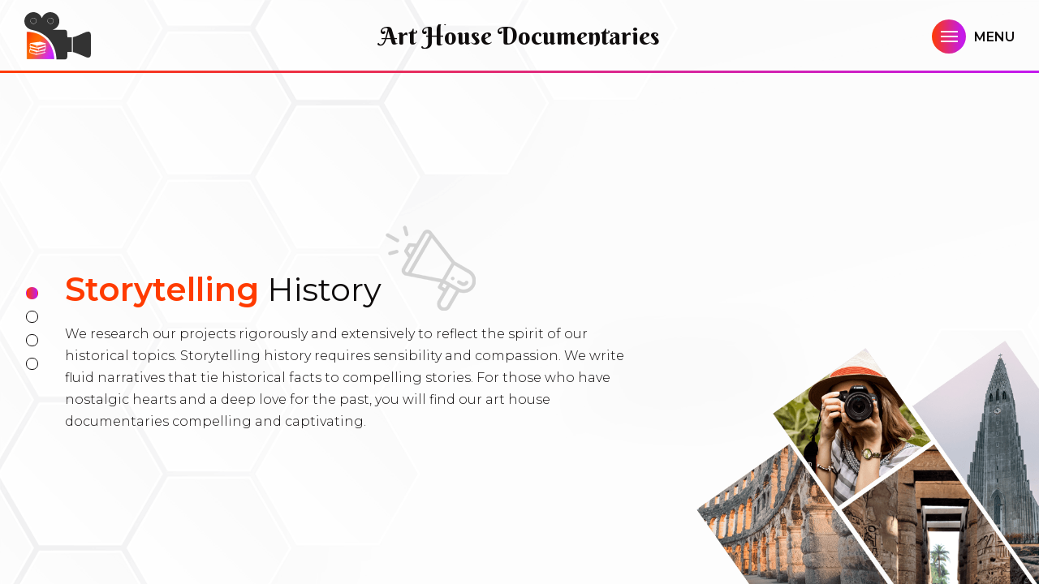

--- FILE ---
content_type: text/html
request_url: http://wallflowerdocumentaries.com/documentaries.html
body_size: 2050
content:
<!DOCTYPE html>

<html lang="en">

<head>

	<meta charset="utf-8">

	<meta http-equiv="x-ua-compatible" content="ie=edge">

	<meta name="viewport" content="width=device-width, initial-scale=1.0">

	<title>Wallflower Documentaries</title>

	<link rel="icon" type="image/png" sizes="16x16" href="favicon.ico">

	<link media="all" rel="stylesheet" href="css/main.css">

	<link media="all" rel="stylesheet" href="css/animations.css">

	<link href="https://fonts.googleapis.com/css?family=Berkshire+Swash%7cLato:400,400i,700,700i%7cMontserrat:300,300i,400,400i,500,500i,600,600i,700,700i&display=swap" rel="stylesheet">

	<link href="https://maxcdn.bootstrapcdn.com/font-awesome/4.6.3/css/font-awesome.min.css" rel="stylesheet">

	<script src="http://ajax.googleapis.com/ajax/libs/jquery/3.3.1/jquery.min.js" defer></script>

	<script>window.jQuery || document.write('<script src="js/jquery-3.3.1.min.js" defer><\/script>')</script>

	<script src="js/jquery.main.js" defer></script>

</head>

<body onLoad="pageLoad();">

	<div id="wrapper" class="bg-app">

		<header id="header">

			<div class="header-holder">

				<div class="logo">

					<a href="landing.html">

						<img src="images/logo.svg" width="96" height="70" alt="Wallflower Documentaries" class="icon">

						<img src="images/logo-text.svg" width="209" height="50" alt="Wallflower Documentaries" class="txt">

					</a>

				</div>

				<h1>Art House Documentaries</h1>

				<a href="#" class="nav-opener"><span></span></a>

			</div>

			<!-- main navigation -->

			<nav id="nav">

				<ul class="navbar">

					<li><a href="landing.html">Home</a></li>

					<li><a href="about.html">About Us</a></li>

					<li><a href="projects.html">Projects</a></li>

					<li class="active"><a href="documentaries.html">Art House Documentaries</a></li>

					<li><a href="literature.html">Literature</a></li>

				</ul>

				<div class="navbar-footer">

					<div class="column">

						<strong class="heading">Founder - Aida Kane</strong>

						<ul class="fnav">

							<li>Producer</li>

							<li>Writer</li>

							<li>Editor</li>

						</ul>

					</div>

					<div class="column">

						<strong class="heading">Write us | <a href="mailto:&#119;&#097;&#108;&#108;&#102;&#108;&#111;&#119;&#101;&#114;&#100;&#111;&#099;&#117;&#109;&#101;&#110;&#116;&#097;&#114;&#105;&#101;&#115;&#064;&#103;&#109;&#097;&#105;&#108;&#046;&#099;&#111;&#109;">&#119;&#097;&#108;&#108;&#102;&#108;&#111;&#119;&#101;&#114;&#100;&#111;&#099;&#117;&#109;&#101;&#110;&#116;&#097;&#114;&#105;&#101;&#115;&#064;&#103;&#109;&#097;&#105;&#108;&#046;&#099;&#111;&#109;</a></strong>
						<p>© <script>document.write(new Date().getFullYear());</script> Wallflower Documentaries</p>

					</div>

					<div class="column">

						<strong class="heading">Let's Connect</strong>

						<ul class="social-networks">

							<li><a href="//www.picnotes.org/users/2" target="_blank"><img src="images/logo-picnotes.png" width="84" height="25" alt=""></a></li>

							<li><a href="//www.goodreads.com/user/show/70161570-aida-kane" target="_blank"><img src="images/logo-goodreads.png" width="117" height="25" alt=""></a></li>

						</ul>

					</div>

				</div>

			</nav>

		</header>

		<main id="main" class="d-flex">

			<div class="documentaries">

				<div class="slide">

					<div class="text">

						<div class="header">

							<h2><span>Storytelling</span> History</h2>

							<img src="images/icon-speaker.png" width="111" height="105" alt="icon-speaker" class="icon">

						</div>

						<p>We research our projects rigorously and extensively to reflect the spirit of our historical topics. Storytelling history requires sensibility and compassion. We write fluid narratives that tie historical facts to compelling stories. For those who have nostalgic hearts and a deep love for the past, you will find our art house documentaries compelling and captivating.</p>

					</div>

					<div class="img-holder">

						<img src="images/storytelling-history.png" width="656" height="466" alt="">

					</div>

				</div>

				<div class="slide">

					<div class="text">

						<div class="header">

							<h2>The Use of <span>Paintings</span> <br>and <span>Still Photographs</span></h2>

							<img src="images/icon-picture.png" width="96" height="76" alt="icon-picture" class="icon">

						</div>

						<p>The legendary documentary filmmaker Ken Burns has made an art out of the use of still photographs and paintings. At Wallflower, we bring the photographs alive by implementing Ken's techniques. We penetrate the visual footage with an energetic camera eye.</p>

					</div>

					<div class="img-holder">

						<img src="images/painting-photographs.png" width="656" height="466" alt="">

					</div>

				</div>

				<div class="slide">

					<div class="text">

						<div class="header">

							<h2>Adding Meaning with <br><span>Music</span> and <span>Sounds</span></h2>

							<img src="images/icon-music.png" width="100" height="74" alt="icon-music" class="icon">

						</div>

						<p>Music and sounds are essential elements in art house documentaries. We choose melodies that blend with the narrative and visual footage. The music represents an additional layer to the emotional connection that we have for the characters of our stories.</p>

					</div>

					<div class="img-holder">

						<img src="images/music-sounds.png" width="656" height="466" alt="">

					</div>

				</div>

				<div class="slide">

					<div class="text">

						<div class="header">

							<h2>First Person <span>Voices</span></h2>

							<img src="images/icon-mic.png" width="48" height="86" alt="icon-mic" class="icon">

						</div>

						<p>The use of first person voices is a great way to create an emotional link with the viewers. The first person voices read off camera by actors reading diaries, journals, letters and newspaper accounts.</p>

					</div>

					<div class="img-holder">

						<img src="images/voices.png" width="656" height="466" alt="">

					</div>

				</div>

			</div>

		</main>

	</div>

	<div class="loader">

		<div class="logo">

			<span><img src="images/logo.svg" width="96" height="70" alt="Wallflower Documentaries" class="icon"></span>

		</div>

	</div>

</body>

</html>



--- FILE ---
content_type: text/css
request_url: http://wallflowerdocumentaries.com/css/main.css
body_size: 9862
content:
/*! normalize.css v3.0.3 | MIT License | github.com/necolas/normalize.css */

/**
 * 1. Set default font family to sans-serif.
 * 2. Prevent iOS and IE text size adjust after device orientation change,
 *    without disabling user zoom.
 */

html {
	font-family: sans-serif; /* 1 */
	-ms-text-size-adjust: 100%; /* 2 */
	-webkit-text-size-adjust: 100%; /* 2 */
}

/**
 * Remove default margin.
 */

body {
	margin: 0;
}

/* HTML5 display definitions
	 ========================================================================== */

/**
 * Correct `block` display not defined for any HTML5 element in IE 8/9.
 * Correct `block` display not defined for `details` or `summary` in IE 10/11
 * and Firefox.
 * Correct `block` display not defined for `main` in IE 11.
 */

article,
aside,
details,
figcaption,
figure,
footer,
header,
hgroup,
main,
menu,
nav,
section,
summary {
	display: block;
}

/**
 * 1. Correct `inline-block` display not defined in IE 8/9.
 * 2. Normalize vertical alignment of `progress` in Chrome, Firefox, and Opera.
 */

audio,
canvas,
progress,
video {
	display: inline-block; /* 1 */
	vertical-align: baseline; /* 2 */
}

/**
 * Prevent modern browsers from displaying `audio` without controls.
 * Remove excess height in iOS 5 devices.
 */

audio:not([controls]) {
	display: none;
	height: 0;
}

/**
 * Address `[hidden]` styling not present in IE 8/9/10.
 * Hide the `template` element in IE 8/9/10/11, Safari, and Firefox < 22.
 */

[hidden],
template {
	display: none;
}

/* Links
	 ========================================================================== */

/**
 * Remove the gray background color from active links in IE 10.
 */

a {
	background-color: transparent;
}

/**
 * Improve readability of focused elements when they are also in an
 * active/hover state.
 */

a:active,
a:hover {
	outline: 0;
}

/* Text-level semantics
	 ========================================================================== */

/**
 * Address styling not present in IE 8/9/10/11, Safari, and Chrome.
 */

abbr[title] {
	border-bottom: 1px dotted;
}

/**
 * Address style set to `bolder` in Firefox 4+, Safari, and Chrome.
 */

b,
strong {
	font-weight: bold;
}

/**
 * Address styling not present in Safari and Chrome.
 */

dfn {
	font-style: italic;
}

/**
 * Address variable `h1` font-size and margin within `section` and `article`
 * contexts in Firefox 4+, Safari, and Chrome.
 */

h1 {
	font-size: 2em;
	margin: .67em 0;
}

/**
 * Address styling not present in IE 8/9.
 */

mark {
	background: #ff0;
	color: #000;
}

/**
 * Address inconsistent and variable font size in all browsers.
 */

small {
	font-size: 80%;
}

/**
 * Prevent `sub` and `sup` affecting `line-height` in all browsers.
 */

sub,
sup {
	font-size: 75%;
	line-height: 0;
	position: relative;
	vertical-align: baseline;
}

sup {
	top: -.5em;
}

sub {
	bottom: -.25em;
}

/* Embedded content
	 ========================================================================== */

/**
 * Remove border when inside `a` element in IE 8/9/10.
 */

img {
	border: 0;
}

/**
 * Correct overflow not hidden in IE 9/10/11.
 */

svg:not(:root) {
	overflow: hidden;
}

/* Grouping content
	 ========================================================================== */

/**
 * Address margin not present in IE 8/9 and Safari.
 */

figure {
	margin: 1em 40px;
}

/**
 * Address differences between Firefox and other browsers.
 */

hr {
	box-sizing: content-box;
	height: 0;
}

/**
 * Contain overflow in all browsers.
 */

pre {
	overflow: auto;
}

/**
 * Address odd `em`-unit font size rendering in all browsers.
 */

code,
kbd,
pre,
samp {
	font-family: monospace, monospace;
	font-size: 1em;
}

/* Forms
	 ========================================================================== */

/**
 * Known limitation: by default, Chrome and Safari on OS X allow very limited
 * styling of `select`, unless a `border` property is set.
 */

/**
 * 1. Correct color not being inherited.
 *    Known issue: affects color of disabled elements.
 * 2. Correct font properties not being inherited.
 * 3. Address margins set differently in Firefox 4+, Safari, and Chrome.
 */

button,
input,
optgroup,
select,
textarea {
	color: inherit; /* 1 */
	font: inherit; /* 2 */
	margin: 0; /* 3 */
}

/**
 * Address `overflow` set to `hidden` in IE 8/9/10/11.
 */

button {
	overflow: visible;
}

/**
 * Address inconsistent `text-transform` inheritance for `button` and `select`.
 * All other form control elements do not inherit `text-transform` values.
 * Correct `button` style inheritance in Firefox, IE 8/9/10/11, and Opera.
 * Correct `select` style inheritance in Firefox.
 */

button,
select {
	text-transform: none;
}

/**
 * 1. Avoid the WebKit bug in Android 4.0.* where (2) destroys native `audio`
 *    and `video` controls.
 * 2. Correct inability to style clickable `input` types in iOS.
 * 3. Improve usability and consistency of cursor style between image-type
 *    `input` and others.
 */

button,
html input[type="button"],
input[type="reset"],
input[type="submit"] {
	-webkit-appearance: button; /* 2 */
	cursor: pointer; /* 3 */
}

/**
 * Re-set default cursor for disabled elements.
 */

button[disabled],
html input[disabled] {
	cursor: default;
}

/**
 * Remove inner padding and border in Firefox 4+.
 */

button::-moz-focus-inner,
input::-moz-focus-inner {
	border: 0;
	padding: 0;
}

/**
 * Address Firefox 4+ setting `line-height` on `input` using `!important` in
 * the UA stylesheet.
 */

input {
	line-height: normal;
}

/**
 * It's recommended that you don't attempt to style these elements.
 * Firefox's implementation doesn't respect box-sizing, padding, or width.
 *
 * 1. Address box sizing set to `content-box` in IE 8/9/10.
 * 2. Remove excess padding in IE 8/9/10.
 */

input[type="checkbox"],
input[type="radio"] {
	box-sizing: border-box; /* 1 */
	padding: 0; /* 2 */
}

/**
 * Fix the cursor style for Chrome's increment/decrement buttons. For certain
 * `font-size` values of the `input`, it causes the cursor style of the
 * decrement button to change from `default` to `text`.
 */

input[type="number"]::-webkit-inner-spin-button,
input[type="number"]::-webkit-outer-spin-button {
	height: auto;
}

/**
 * 1. Address `appearance` set to `searchfield` in Safari and Chrome.
 * 2. Address `box-sizing` set to `border-box` in Safari and Chrome.
 */

input[type="search"] {
	-webkit-appearance: textfield; /* 1 */
	box-sizing: content-box; /* 2 */
}

/**
 * Remove inner padding and search cancel button in Safari and Chrome on OS X.
 * Safari (but not Chrome) clips the cancel button when the search input has
 * padding (and `textfield` appearance).
 */

input[type="search"]::-webkit-search-cancel-button,
input[type="search"]::-webkit-search-decoration {
	-webkit-appearance: none;
}

/**
 * Define consistent border, margin, and padding.
 */

fieldset {
	border: 1px solid #c0c0c0;
	margin: 0 2px;
	padding: .35em .625em .75em;
}

/**
 * 1. Correct `color` not being inherited in IE 8/9/10/11.
 * 2. Remove padding so people aren't caught out if they zero out fieldsets.
 */

legend {
	border: 0; /* 1 */
	padding: 0; /* 2 */
}

/**
 * Remove default vertical scrollbar in IE 8/9/10/11.
 */

textarea {
	overflow: auto;
}

/**
 * Don't inherit the `font-weight` (applied by a rule above).
 * NOTE: the default cannot safely be changed in Chrome and Safari on OS X.
 */

optgroup {
	font-weight: bold;
}

/* Tables
	 ========================================================================== */

/**
 * Remove most spacing between table cells.
 */

table {
	border-collapse: collapse;
	border-spacing: 0;
}

td,
th {
	padding: 0;
}

.list-unstyled,
.navbar,
.features-list,
.page-nav,
.social-networks,
.fnav,
.slick-dots {
	margin: 0;
	padding: 0;
	list-style: none;
}

.clearfix:after,
.container:after {
	content: "";
	display: block;
	clear: both;
}

a,
.btn,
#header:after,
#header h1,
.header-holder,
.nav-opener:before,
.nav-opener span:before,
.nav-opener span:after,
#nav,
.navbar-footer,
.intro.out,
.cards-slider .arrow:after,
.page-nav li a,
.project .text .fa,
.slick-dots li button {
	-webkit-transition: all .3s ease-in-out;
	transition: all .3s ease-in-out;
}

.ellipsis {
	white-space: nowrap; /* 1 */
	text-overflow: ellipsis; /* 2 */
	overflow: hidden;
}

html {
	box-sizing: border-box;
}

*,
*:before,
*:after {
	box-sizing: inherit;
}

* {
	max-height: 1000000px;
}

body {
	color: #0f0c0c;
	background: #fff;
	font: 14px/1.2 "Montserrat", "Arial", "Helvetica Neue", "Helvetica", sans-serif;
	min-width: 320px;
	-webkit-font-smoothing: antialiased;
	-moz-osx-font-smoothing: grayscale;
}

img {
	max-width: 100%;
	height: auto;
	vertical-align: top;
}

.gm-style img {
	max-width: none;
}

body {
	background-image: url(../images/bg-body.png);
	background-size: cover;
	background-attachment: fixed;
}

body:not(.loaded) {
	overflow: hidden;
}

body.nav-active {
	overflow: hidden;
}

a,
.btn {
	text-decoration: none;
}

a:focus,
a:active,
.btn:focus,
.btn:active {
	outline: none;
}

h1,
.h1,
h2,
.h2,
h3,
.h3,
h4,
.h4,
h5,
.h5,
h6,
.h6,
.h {
	font-family: inherit;
	font-weight: 600;
	margin: 0 0 .5em;
	color: inherit;
}

h1,
.h1 {
	font-size: 34px;
}

h2,
.h2 {
	font-size: 27px;
}

h3,
.h3 {
	font-size: 24px;
}

h4,
.h4 {
	font-size: 21px;
}

h5,
.h5 {
	font-size: 17px;
}

h6,
.h6 {
	font-size: 15px;
}

p {
	margin: 0 0 1em;
}

p:last-child {
	margin: 0 !important;
}

a {
	color: #c319ef;
}

a:hover {
	color: #b410df;
}

a:hover,
a:focus {
	text-decoration: none;
}

.container {
	max-width: 1140px;
	padding: 0 15px;
	margin: 0 auto;
	position: relative;
}

.btn {
	min-width: 125px;
	padding: 3px 10px;
	display: inline-block;
	vertical-align: top;
	font-size: inherit;
	line-height: 18px;
	font-weight: 500;
	text-transform: uppercase;
	letter-spacing: 1px;
	text-align: center;
	color: #fff;
	background: #0f0c0c;
	border: none;
}

.btn:hover {
	color: #fff;
	background: #0f0c0c;
}

.bg-video-holder {
	padding-top: 60%;
	position: absolute;
	top: 0;
	right: 0;
	bottom: 0;
	left: 0;
	z-index: -1;
	overflow: hidden;
	background-size: cover;
}

.bg-video-holder:after {
	content: "";
	position: absolute;
	top: 0;
	left: 0;
	right: 0;
	bottom: 0;
	background: #fff;
	opacity: .6;
}

.bg-video-holder .bg-video {
	position: absolute;
	left: 0;
	top: 0;
	opacity: 0;
	-webkit-transition: opacity .3s ease;
	transition: opacity .3s ease;
	pointer-events: none;
}

.bg-video-holder.video-active .bg-video {
	opacity: 1;
}

.text-purple,
.text-primary {
	color: #c319ef !important;
}

.text-center {
	text-align: center;
}

.video-embed {
	max-width: 400px;
	margin: 0 auto 25px;
}

.video {
	padding-top: 56.28%;
	position: relative;
}

.video iframe {
	width: 100%;
	height: 100%;
	border: none;
	position: absolute;
	top: 0;
	left: 0;
}

.loader {
	background: #fff;
	position: fixed;
	top: 0;
	left: 0;
	right: 0;
	bottom: 0;
	z-index: 9999;
}

.loaded .loader {
	opacity: 0;
	visibility: hidden;
}

.loader .logo {
	width: 80px;
	height: 80px;
	border-radius: 100%;
	position: absolute;
	top: 50%;
	left: 50%;
	-webkit-transform: translate(-50%, -50%);
	-ms-transform: translate(-50%, -50%);
	transform: translate(-50%, -50%);
	display: -webkit-box;
	display: -ms-flexbox;
	display: flex;
	-webkit-box-orient: horizontal;
	-webkit-box-direction: normal;
	-ms-flex-flow: row nowrap;
	flex-flow: row nowrap;
	-webkit-box-pack: center;
	-ms-flex-pack: center;
	justify-content: center;
	-webkit-box-align: center;
	-ms-flex-align: center;
	align-items: center;
}

.loader .logo:before,
.loader .logo:after {
	width: 50%;
	height: 100%;
	content: "";
	position: absolute;
	top: 0;
	background: #c319ef;
	z-index: -1;
}

.loader .logo:before {
	border-radius: 200px 0 0 200px;
	left: 0;
	-webkit-transform-origin: right center;
	-ms-transform-origin: right center;
	transform-origin: right center;
	-webkit-animation: loader 2s infinite ease 1.5s;
	animation: loader 2s infinite ease 1.5s;
}

.loader .logo:after {
	border-radius: 0 200px 200px 0;
	left: 50%;
	-webkit-transform-origin: 0 center;
	-ms-transform-origin: 0 center;
	transform-origin: 0 center;
	-webkit-animation: loader 2s infinite ease;
	animation: loader 2s infinite ease;
}

.loader .logo span {
	padding: 15px;
	border-radius: 100%;
	background: #fff;
	position: absolute;
	top: 5px;
	left: 5px;
	right: 5px;
	bottom: 5px;
	display: -webkit-box;
	display: -ms-flexbox;
	display: flex;
	-webkit-box-orient: horizontal;
	-webkit-box-direction: normal;
	-ms-flex-flow: row nowrap;
	flex-flow: row nowrap;
	-webkit-box-pack: center;
	-ms-flex-pack: center;
	justify-content: center;
	-webkit-box-align: center;
	-ms-flex-align: center;
	align-items: center;
}

.loader .logo img {
	width: 100%;
	max-width: none;
	height: auto;
	display: block;
}

.d-flex {
	display: -webkit-box;
	display: -ms-flexbox;
	display: flex;
}

#wrapper {
	min-height: 100vh;
	overflow: hidden;
	position: relative;
	z-index: 3;
	display: -webkit-box;
	display: -ms-flexbox;
	display: flex;
	-webkit-box-orient: vertical;
	-webkit-box-direction: normal;
	-ms-flex-direction: column;
	flex-direction: column;
}

#wrapper.bg-app {
	background: #fff url(../images/app-bg.png) no-repeat 0 0/100% auto;
	background-attachment: fixed;
}

form,
fieldset {
	margin: 0;
	padding: 0;
	border-style: none;
}

input[type="text"],
input[type="tel"],
input[type="email"],
input[type="search"],
input[type="password"],
textarea {
	width: 100%;
	height: 40px;
	font-size: 14px;
	line-height: 20px;
	padding: 10px;
	-webkit-appearance: none;
	-webkit-border-radius: 0;
	box-sizing: border-box;
	border: 1px solid #999;
	padding: .4em .7em;
}

input[type="text"]:focus,
input[type="tel"]:focus,
input[type="email"]:focus,
input[type="search"]:focus,
input[type="password"]:focus,
textarea:focus {
	border-color: #0f0c0c;
}

input[type="text"]::-webkit-input-placeholder,
input[type="tel"]::-webkit-input-placeholder,
input[type="email"]::-webkit-input-placeholder,
input[type="search"]::-webkit-input-placeholder,
input[type="password"]::-webkit-input-placeholder,
textarea::-webkit-input-placeholder {
	color: #999;
}

input[type="text"]::-moz-placeholder,
input[type="tel"]::-moz-placeholder,
input[type="email"]::-moz-placeholder,
input[type="search"]::-moz-placeholder,
input[type="password"]::-moz-placeholder,
textarea::-moz-placeholder {
	opacity: 1;
	color: #999;
}

input[type="text"]:-moz-placeholder,
input[type="tel"]:-moz-placeholder,
input[type="email"]:-moz-placeholder,
input[type="search"]:-moz-placeholder,
input[type="password"]:-moz-placeholder,
textarea:-moz-placeholder {
	color: #999;
}

input[type="text"]:-ms-input-placeholder,
input[type="tel"]:-ms-input-placeholder,
input[type="email"]:-ms-input-placeholder,
input[type="search"]:-ms-input-placeholder,
input[type="password"]:-ms-input-placeholder,
textarea:-ms-input-placeholder {
	color: #999;
}

input[type="text"].placeholder,
input[type="tel"].placeholder,
input[type="email"].placeholder,
input[type="search"].placeholder,
input[type="password"].placeholder,
textarea.placeholder {
	color: #999;
}

select {
	-webkit-border-radius: 0;
}

textarea {
	resize: vertical;
	vertical-align: top;
}

button,
input[type="button"],
input[type="reset"],
input[type="file"],
input[type="submit"] {
	-webkit-appearance: none;
	-webkit-border-radius: 0;
	cursor: pointer;
}

@font-face {
	font-family: Rockwell;
	src: url("../fonts/Rockwell.eot");
	src: url("../fonts/Rockwell.eot?#iefix") format("embedded-opentype"), url("../fonts/Rockwell.woff") format("woff"), url("../fonts/Rockwell.ttf") format("truetype"), url("../fonts/Rockwell.svg#Rockwell") format("svg");
	font-weight: normal;
	font-style: normal;
}

@font-face {
	font-family: Rockwell;
	src: url("../fonts/Rockwell-Bold.eot");
	src: url("../fonts/Rockwell-Bold.eot?#iefix") format("embedded-opentype"), url("../fonts/Rockwell-Bold.woff") format("woff"), url("../fonts/Rockwell-Bold.ttf") format("truetype"), url("../fonts/Rockwell-Bold.svg#Rockwell") format("svg");
	font-weight: 700;
	font-style: normal;
}

@font-face {
	font-family: icomoon;
	src: url("../fonts/icomoon.eot");
	src: url("../fonts/icomoon.eot?#iefix") format("embedded-opentype"), url("../fonts/icomoon.woff") format("woff"), url("../fonts/icomoon.ttf") format("truetype"), url("../fonts/icomoon.svg#icomoon") format("svg");
	font-weight: normal;
	font-style: normal;
}

[class^="icon-"],
[class*=" icon-"] {
	font-family: "icomoon" !important;
	speak: none;
	font-style: normal;
	font-weight: normal;
	font-variant: normal;
	text-transform: none;
	line-height: 1;
	-webkit-font-smoothing: antialiased;
	-moz-osx-font-smoothing: grayscale;
}

.icon-facebook:before {
	content: "\e900";
}

.icon-twitter:before {
	content: "\e901";
}

.icon-cross:before {
	content: "\e907";
}

.icon-arrow-left:before {
	content: "\e902";
}

.icon-instagram:before {
	content: "\e903";
}

.icon-minus:before {
	content: "\e904";
}

.icon-plus:before {
	content: "\e905";
}

.icon-classes:before {
	content: "\e909";
}

.icon-events:before {
	content: "\e90a";
}

.icon-download:before {
	content: "\e908";
}

.icon-search:before {
	content: "\e906";
}

#header {
	width: 100%;
	min-width: 320px;
	position: relative;
	z-index: 999;
}

.fixed-position #header {
	background: rgba(255, 255, 255, .8);
}

.fixed-position #header:after {
	visibility: visible !important;
	opacity: 1 !important;
}

.homepage .fixed-position #header .logo {
	width: 150px;
}

.fixed-position #header .logo a {
	width: 100%;
	display: -webkit-box;
	display: -ms-flexbox;
	display: flex;
	-webkit-box-orient: horizontal;
	-webkit-box-direction: normal;
	-ms-flex-flow: row nowrap;
	flex-flow: row nowrap;
	-webkit-box-pack: start;
	-ms-flex-pack: start;
	justify-content: flex-start;
	-webkit-box-align: end;
	-ms-flex-align: end;
	align-items: flex-end;
}

.fixed-position #header .logo img {
	height: auto;
}

.fixed-position #header .logo img.txt {
	display: none;
}

#header:after {
	height: 3px;
	content: "";
	position: absolute;
	top: auto;
	left: 0;
	right: 0;
	bottom: 0;
	background: -webkit-linear-gradient(left, #ff3b00 0%, #c319ef 100%);
	background: linear-gradient(to right, #ff3b00 0%, #c319ef 100%);
}

.homepage #header:after {
	visibility: hidden;
	opacity: 0;
}

#header .logo {
	width: 55px;
	-webkit-transform: translateY(-200%);
	-ms-transform: translateY(-200%);
	transform: translateY(-200%);
	position: relative;
}

.loaded #header .logo {
	-webkit-transition: all linear .5s;
	transition: all linear .5s;
	-webkit-transform: translateY(0);
	-ms-transform: translateY(0);
	transform: translateY(0);
}

.homepage #header .logo {
	width: 150px;
}

.homepage #header .logo:after {
	content: "";
	position: absolute;
	top: 0;
	left: 0;
	right: 0;
	bottom: 0;
	cursor: pointer;
}

.homepage #header .logo img {
	pointer-events: auto;
}

.homepage #header .logo img.icon {
	width: 30%;
	margin: 0 4.6875% 0 0;
}

.homepage #header .logo img.txt {
	width: 65.31%;
	display: block;
}

#header .logo a {
	width: 100%;
	display: -webkit-box;
	display: -ms-flexbox;
	display: flex;
	-webkit-box-orient: horizontal;
	-webkit-box-direction: normal;
	-ms-flex-flow: row nowrap;
	flex-flow: row nowrap;
	-webkit-box-pack: start;
	-ms-flex-pack: start;
	justify-content: flex-start;
	-webkit-box-align: end;
	-ms-flex-align: end;
	align-items: flex-end;
}

#header .logo img {
	height: auto;
}

#header .logo img.txt {
	display: none;
}

#header h1 {
	width: 170px;
	max-height: 44px;
	font: 22px/1 "Berkshire Swash", cursive;
	text-align: center;
	overflow: hidden;
	text-overflow: ellipsis;
	position: absolute;
	top: 50%;
	left: 50%;
	-webkit-transform: translate(-50%, -50%);
	-ms-transform: translate(-50%, -50%);
	transform: translate(-50%, -50%);
	opacity: 1;
	visibility: visible;
}

.nav-active #header h1 {
	visibility: hidden;
	opacity: 0;
}

.header-holder {
	padding: 15px;
	position: relative;
	z-index: 99;
}

.nav-opener {
	width: 38px;
	height: 38px;
	color: inherit;
	background: -webkit-linear-gradient(left, #ff3b00 0%, #c319ef 50%, #ff3b00 100%);
	background: linear-gradient(to right, #ff3b00 0%, #c319ef 50%, #ff3b00 100%);
	position: absolute;
	top: 50%;
	right: 15px;
	-webkit-transform: translateY(-50%);
	-ms-transform: translateY(-50%);
	transform: translateY(-50%);
	border-radius: 100%;
	background-size: 180%;
	-webkit-transition: .5s;
	transition: .5s;
}

.nav-opener:after {
	content: "Menu";
	font-weight: 600;
	text-transform: uppercase;
	position: absolute;
	top: 50%;
	left: 100%;
	margin: 0 0 0 10px;
	-webkit-transform: translateY(-50%);
	-ms-transform: translateY(-50%);
	transform: translateY(-50%);
	display: none;
}

.nav-opener:before,
.nav-opener span:before,
.nav-opener span:after {
	height: 2px;
	content: "";
	background: #fff;
	position: absolute;
	top: 50%;
	left: 25%;
	right: 25%;
	margin-top: -1px;
}

.nav-opener span:before {
	top: 35%;
}

.nav-opener span:after {
	top: 65%;
}

.nav-active .nav-opener:after {
	content: "Close";
}

.nav-active .nav-opener:before {
	opacity: 0;
}

.nav-active .nav-opener span:after,
.nav-active .nav-opener span:before {
	-webkit-transform: rotate(45deg);
	-ms-transform: rotate(45deg);
	transform: rotate(45deg);
	top: 50%;
}

.nav-active .nav-opener span:after {
	-webkit-transform: rotate(-45deg);
	-ms-transform: rotate(-45deg);
	transform: rotate(-45deg);
}

.nav-opener:hover {
	color: inherit;
	background-position: 100% 0;
}

#nav {
	padding: 50px 0 0;
	background: #fff url(../images/bg-body.png) no-repeat 0 0/cover;
	display: -webkit-box;
	display: -ms-flexbox;
	display: flex;
	-webkit-box-orient: vertical;
	-webkit-box-direction: normal;
	-ms-flex-flow: column nowrap;
	flex-flow: column nowrap;
	overflow-y: auto;
	position: fixed;
	top: 0;
	right: 0;
	bottom: 0;
	left: 0;
	z-index: 98;
	-webkit-transform: scale(.2);
	-ms-transform: scale(.2);
	transform: scale(.2);
	visibility: hidden;
	opacity: 0;
}

.nav-active #nav {
	visibility: visible;
	opacity: 1;
	-webkit-transform: scale(1);
	-ms-transform: scale(1);
	transform: scale(1);
}

.navbar {
	padding: 20px 15px;
	-webkit-box-flex: 1;
	-ms-flex-positive: 1;
	flex-grow: 1;
	display: -webkit-box;
	display: -ms-flexbox;
	display: flex;
	-webkit-box-orient: vertical;
	-webkit-box-direction: normal;
	-ms-flex-flow: column nowrap;
	flex-flow: column nowrap;
	-webkit-box-pack: center;
	-ms-flex-pack: center;
	justify-content: center;
	font: 600 24px/1.2 "Berkshire Swash", cursive;
	text-align: center;
}

.navbar li {
	padding: 4px 0;
}

.navbar li.active a {
	pointer-events: none;
}

.navbar li.active a,
.navbar li a:hover {
	background-image: -webkit-linear-gradient(left, #ff3b00 0%, #c319ef 100%);
	background-image: linear-gradient(to right, #ff3b00 0%, #c319ef 100%);
	background-clip: text;
	-webkit-background-clip: text;
	color: transparent;
	-webkit-transition: none;
	transition: none;
}

.navbar li a {
	color: inherit;
	-webkit-transition: none;
	transition: none;
}

.navbar-footer {
	padding: 10px 15px;
	font-size: 14px;
	line-height: 1.2;
	color: #fff;
	background: -webkit-linear-gradient(left, #ff3b00 0%, #c319ef 100%);
	background: linear-gradient(to right, #ff3b00 0%, #c319ef 100%);
	text-align: center;
	-webkit-transition-delay: .5s;
	transition-delay: .5s;
	-webkit-transform: translateY(100%);
	-ms-transform: translateY(100%);
	transform: translateY(100%);
}

.nav-active .navbar-footer {
	-webkit-transform: translateY(0);
	-ms-transform: translateY(0);
	transform: translateY(0);
}

.navbar-footer .column {
	padding: 5px 0;
}

.navbar-footer .heading {
	display: block;
	font-weight: 500;
	margin: 0 0 5px;
}

.navbar-footer a {
	color: inherit;
}

.navbar-footer a:hover {
	color: #0f0c0c;
}

.navbar-footer .fnav {
	font-size: 12px;
}

.navbar-footer .social-networks li a {
	border: none;
}

#main {
	-webkit-box-flex: 1;
	-ms-flex-positive: 1;
	flex-grow: 1;
	padding: 0 15px;
}

#content {
	min-height: 1px;
	padding: 0 0 30px;
}

.intro {
	cursor: pointer;
	color: #fff;
	background-size: cover;
	background-position: center;
	position: fixed;
	top: 0;
	left: 0;
	right: 0;
	bottom: 0;
	z-index: 9995;
}
.intro:hover {
	color: #fff;
}

.intro.out {
	-webkit-transform: scale(.3);
	-ms-transform: scale(.3);
	transform: scale(.3);
	opacity: 0;
	visibility: hidden;
}

.intro .heading {
	font: 20px/1.2 "Berkshire Swash", cursive;
	text-shadow: 3px 3px 3px #0f0c0c;
	text-align: center;
	position: absolute;
}

.intro .heading1 {
	top: 5%;
	left: 5%;
}

.intro .heading2 {
	top: 50%;
	left: 50%;
	-webkit-transform: translate(-50%, -50%);
	-ms-transform: translate(-50%, -50%);
	transform: translate(-50%, -50%);
}

.intro .heading3 {
	right: 8%;
	bottom: 8%;
}

.intro .click {
	padding: 0 0 0 52px;
	font-size: 16px;
	line-height: 1.5;
	font-weight: normal;
	position: absolute;
	left: 10%;
	bottom: 20%;
}

.intro .click span {
	width: 46px;
	height: 46px;
	padding: 11px 3px;
	color: inherit;
	text-align: center;
	font-weight: 500;
	background: -webkit-linear-gradient(left, #ff3b00 40%, #c319ef 100%);
	background: linear-gradient(to right, #ff3b00 40%, #c319ef 100%);
	position: absolute;
	top: 50%;
	left: 0;
	border-radius: 100%;
	-webkit-transform: translateY(-50%);
	-ms-transform: translateY(-50%);
	transform: translateY(-50%);
}

.cards-slider {
	width: 100%;
	display: -webkit-box;
	display: -ms-flexbox;
	display: flex;
	-webkit-box-orient: horizontal;
	-webkit-box-direction: normal;
	-ms-flex-flow: row nowrap;
	flex-flow: row nowrap;
	-webkit-box-pack: center;
	-ms-flex-pack: center;
	justify-content: center;
	-webkit-box-align: end;
	-ms-flex-align: end;
	align-items: flex-end;
	visibility: hidden;
	opacity: 0;
	-webkit-transform: scale(.3);
	-ms-transform: scale(.3);
	transform: scale(.3);
}

.loaded .cards-slider {
	-webkit-transition: all linear .5s;
	transition: all linear .5s;
	-webkit-transition-delay: .5s;
	transition-delay: .5s;
	visibility: visible;
	opacity: 1;
	-webkit-transform: scale(1);
	-ms-transform: scale(1);
	transform: scale(1);
}

.cards-slider .mask {
	width: 100%;
	max-width: 375px;
	position: relative;
	padding: 30px 0 100px;
	margin: 0 0 30px;
}

.cards-slider .slideset {
	width: 100%;
	height: 350px;
	position: relative;
	overflow: visible !important;
}

.cards-slider .slide {
	width: 275px;
	height: 350px;
	position: absolute;
	top: 50%;
	left: 50%;
	-webkit-transform: translate(-50%, -50%);
	-ms-transform: translate(-50%, -50%);
	transform: translate(-50%, -50%);
	opacity: 1 !important;
}

.cards-slider .slide.active {
	z-index: 9;
}

.cards-slider .slide.active .card {
	background: #c319ef !important;
	-webkit-transform: rotate(3deg) !important;
	-ms-transform: rotate(3deg) !important;
	transform: rotate(3deg) !important;
}

.cards-slider .slide:nth-child(even) .card {
	-webkit-transform: rotate(10deg);
	-ms-transform: rotate(10deg);
	transform: rotate(10deg);
	background: rgba(255, 58, 0, .7);
}

.cards-slider .card {
	width: 100%;
	height: 100%;
	padding: 20px 15px;
	line-height: 1.6;
	font-family: "Lato", "Montserrat", "Arial", "Helvetica Neue", "Helvetica", sans-serif;
	color: #fff;
	text-align: center;
	background: rgba(255, 104, 11, .5);
	-webkit-transform: rotate(-10deg);
	-ms-transform: rotate(-10deg);
	transform: rotate(-10deg);
	display: -webkit-box;
	display: -ms-flexbox;
	display: flex;
	-webkit-box-orient: vertical;
	-webkit-box-direction: normal;
	-ms-flex-flow: column nowrap;
	flex-flow: column nowrap;
	-webkit-box-pack: center;
	-ms-flex-pack: center;
	justify-content: center;
	position: relative;
	overflow: hidden;
	-webkit-transition: all linear .4s;
	transition: all linear .4s;
}

.cards-slider .card .card-link {
	position: absolute;
	top: 0;
	right: 0;
	bottom: 0;
	left: 0;
	z-index: 9;
}

.cards-slider .card-bg {
	opacity: .2;
	position: absolute;
	top: 0;
	right: 0;
	bottom: 0;
	left: 0;
	background-size: cover;
	background-position: center;
}

.cards-slider h3 {
	font: 35px/42px "Berkshire Swash", cursive;
	position: relative;
	z-index: 2;
	margin: 0 0 20px;
}

.cards-slider .text {
	position: relative;
	z-index: 2;
}

.cards-slider .arrow {
	font-size: 18px;
	font-weight: 600;
	color: inherit;
	position: absolute;
	bottom: 0;
}

.cards-slider .arrow:hover {
	color: #fff;
	text-shadow: 0 0 3px #0f0c0c;
}

.cards-slider .arrow:hover:after {
	background: #c319ef;
}

.cards-slider .arrow:before,
.cards-slider .arrow:after {
	content: "";
	position: absolute;
	top: 50%;
}

.cards-slider .arrow:before {
	width: 60px;
	height: 15px;
	-webkit-transform: translateY(-50%);
	-ms-transform: translateY(-50%);
	transform: translateY(-50%);
	display: none;
}

.cards-slider .arrow:after {
	width: 91px;
	height: 91px;
	border: 1px dashed #c319ef;
	background: rgba(255, 255, 255, .2);
	border-radius: 100%;
	z-index: -1;
	left: 50%;
	-webkit-transform: translate(-50%, -50%);
	-ms-transform: translate(-50%, -50%);
	transform: translate(-50%, -50%);
}

.cards-slider .arrow-prev {
	left: 50px;
}

.cards-slider .arrow-prev:before {
	right: 0;
	background: url(../images/icon-arrow-prev.png) no-repeat;
}

.cards-slider .arrow-next {
	right: 50px;
}

.cards-slider .arrow-next:before {
	left: 0;
	background: url(../images/icon-arrow-next.png) no-repeat;
}

.about {
	width: 100%;
	padding: 20px 0;
}

.about .header {
	width: 100%;
	max-width: 300px;
	margin: 0 auto 20px;
	-webkit-transition: all linear .4s;
	transition: all linear .4s;
	-webkit-transform: translateY(100px);
	-ms-transform: translateY(100px);
	transform: translateY(100px);
	visibility: hidden;
	opacity: 0;
}

.loaded .about .header {
	-webkit-transform: translateY(0);
	-ms-transform: translateY(0);
	transform: translateY(0);
	visibility: visible;
	opacity: 1;
}

.about .header .row {
	display: block;
}

.about .header h2 {
	font-size: 22px;
	font-family: "Rockwell", "Montserrat", "Arial", "Helvetica Neue", "Helvetica", sans-serif;
	margin: 0 0 5px;
}

.about .header h2 span {
	color: #c319ef;
}

.about .header .txt {
	display: inline-block;
	vertical-align: top;
	font-weight: normal;
	position: relative;
	left: 50%;
	-webkit-transform: translateX(-50%);
	-ms-transform: translateX(-50%);
	transform: translateX(-50%);
	-webkit-transition: all .3s linear;
	transition: all .3s linear;
}

.about .header .subhead {
	font-size: 16px;
	line-height: 1.3;
}

.about .holder {
	-webkit-box-flex: 1;
	-ms-flex-positive: 1;
	flex-grow: 1;
	position: relative;
}

.about .block {
	margin: 0 0 20px;
}

.about .block .text {
	padding: 20px 0;
	line-height: 1.6;
	color: #fff;
	position: relative;
}

.about .block .text:before {
	z-index: -1;
	content: "";
	position: absolute;
	top: 0;
	left: -9999px;
	right: -9999px;
	bottom: 0;
	background: #c319ef;
}

.about .navbar-footer {
	padding: 10px 0 0;
	background: none;
	-webkit-transform: none;
	-ms-transform: none;
	transform: none;
	color: inherit;
	text-align: left;
	display: block;
}

.about .navbar-footer .column {
	padding: 10px 0 0;
}

.about .navbar-footer .heading {
	margin: 0 0 7px;
}

.about .navbar-footer a {
	color: #c319ef;
}

.about .navbar-footer a:hover {
	color: inherit;
}

.about .fnav {
	-webkit-box-pack: start;
	-ms-flex-pack: start;
	justify-content: flex-start;
}

.about .social-networks {
	-webkit-box-pack: start;
	-ms-flex-pack: start;
	justify-content: flex-start;
}

.about .social-networks a {
	padding: 0;
	background: none;
}

.about .img-box {
	min-height: 300px;
	margin: 0 -15px;
	position: relative;
	overflow: hidden;
}

.about .img-box:hover .img-holder {
	-webkit-transform: scale(1.1);
	-ms-transform: scale(1.1);
	transform: scale(1.1);
}

.about .img-box:hover .caption {
	-webkit-transform: translateY(0);
	-ms-transform: translateY(0);
	transform: translateY(0);
}

.about .img-box .img-holder {
	background-size: cover;
	background-position: center;
	position: absolute;
	top: 0;
	left: 0;
	right: 0;
	bottom: 0;
	-webkit-transition: all linear .4s;
	transition: all linear .4s;
	-webkit-transform: scale(1);
	-ms-transform: scale(1);
	transform: scale(1);
}

.about .img-box .caption {
	background: rgba(15, 12, 12, .5);
	padding: 10px 15px;
	color: #fff;
	text-align: center;
	position: absolute;
	bottom: 0;
	left: 0;
	right: 0;
	-webkit-transition: all linear .4s;
	transition: all linear .4s;
	-webkit-transform: translateY(100%);
	-ms-transform: translateY(100%);
	transform: translateY(100%);
}

.literature-content {
	width: 100%;
	padding: 25px 0;
}

.literature {
	padding: 0 0 30px;
	-webkit-box-flex: 1;
	-ms-flex-positive: 1;
	flex-grow: 1;
	font-size: 20px;
	font: 16px/1.2 "Rockwell", "Montserrat", "Arial", "Helvetica Neue", "Helvetica", sans-serif;
}

.literature .block {
	max-width: 1320px;
	text-align: center;
}

.literature h2 {
	font-size: 20px;
	line-height: 1.4;
	font-weight: normal;
	margin: 0 0 15px;
}

.features-list {
	margin: 0 -10px 10px;
	display: -webkit-box;
	display: -ms-flexbox;
	display: flex;
	-webkit-box-orient: horizontal;
	-webkit-box-direction: normal;
	-ms-flex-flow: row wrap;
	flex-flow: row wrap;
	-webkit-box-pack: center;
	-ms-flex-pack: center;
	justify-content: center;
	-webkit-box-align: start;
	-ms-flex-align: start;
	align-items: flex-start;
}

.features-list li {
	width: 260px;
	height: 260px;
	margin: 0 10px 20px;
	border-radius: 100%;
	color: #fff;
	background: #c319ef;
	box-shadow: 0 0 5px 5px rgba(15, 12, 12, .2);
	overflow: hidden;
}

.features-list .img-holder {
	height: 160px;
	background-size: cover;
	background-position: center;
}

.features-list .text {
	padding: 10px 25px;
	font-size: 14px;
	line-height: 1.6;
}

.page-nav {
	line-height: 0;
	display: -webkit-box;
	display: -ms-flexbox;
	display: flex;
	-webkit-box-pack: center;
	-ms-flex-pack: center;
	justify-content: center;
	-webkit-box-align: center;
	-ms-flex-align: center;
	align-items: center;
	position: fixed;
	left: 50%;
	bottom: 5px;
	-webkit-transform: translateX(-50%);
	-ms-transform: translateX(-50%);
	transform: translateX(-50%);
	z-index: 9;
}

.page-nav li {
	padding: 3px;
}

.page-nav li.slick-active a,
.page-nav li a:hover {
	border-color: transparent;
	background: -webkit-linear-gradient(left, #ff3b00 0%, #c319ef 100%);
	background: linear-gradient(to right, #ff3b00 0%, #c319ef 100%);
}

.page-nav li a {
	width: 10px;
	height: 10px;
	display: block;
	padding: 0;
	border: 1px solid #0f0c0c;
	background: #fff;
	border-radius: 100%;
	overflow: hidden;
	text-indent: 101%;
	white-space: nowrap;
}

.panel-group {
	-webkit-box-flex: 1;
	-ms-flex-positive: 1;
	flex-grow: 1;
}

.panel {
	padding: 70px 0 10px;
	position: relative;
}

.panel-head {
	max-height: calc(100vh - 100px);
	padding: 5px 10px;
	font-size: 16px;
	line-height: 1.4;
	color: #fff;
	text-transform: uppercase;
	background: -webkit-linear-gradient(top, #c319ef 0%, #ff3b00 100%);
	background: linear-gradient(to bottom, #c319ef 0%, #ff3b00 100%);
	border-radius: 30px;
	position: fixed;
	top: 72px;
	left: 50%;
	-webkit-transform: translateX(-50%);
	-ms-transform: translateX(-50%);
	transform: translateX(-50%);
	z-index: 99;
	display: -webkit-box;
	display: -ms-flexbox;
	display: flex;
	-webkit-transition: all linear .4s;
	transition: all linear .4s;
	visibility: hidden;
	opacity: 0;
}

.section-active .panel-head {
	visibility: visible;
	opacity: 1;
}

.panel-head .panel-word {
	padding: 0 5px;
	display: -webkit-box;
	display: -ms-flexbox;
	display: flex;
	text-align: center;
}

.panel-head .panel-word span,
.panel-head .panel-word strong {
	padding: 0 1px;
}

.project-details {
	padding: 0 !important;
	font-size: 13px;
	line-height: 1.5;
	font-weight: 300;
}

.project-details #content {
	padding-top: 40px;
	padding-bottom: 20px;
}

.project-details h2 {
	font-weight: normal;
	font-size: 16px;
	line-height: 1.4;
	margin: 0 0 20px;
}

.projects {
	padding: 30px 0 10px;
}

.projects .column {
	padding: 15px 0;
}

.project {
	width: 100%;
	max-width: 400px;
	margin: 0 auto;
	position: relative;
}

.project:hover {
	cursor: pointer;
}

.project:hover .text .fa {
	background: #c319ef;
}

.project .link {
	position: absolute;
	top: 0;
	right: 0;
	bottom: 0;
	left: 0;
}

.project .text {
	padding: 15px;
	margin: 0 0 20px;
	background: #fff;
	border-radius: 25px;
	box-shadow: 7px 7px 13px 0 rgba(15, 12, 12, .1);
	font-size: 12px;
	line-height: 1.3;
	font-weight: 300;
	text-align: center;
	position: relative;
	display: -webkit-box;
	display: -ms-flexbox;
	display: flex;
	-webkit-box-orient: vertical;
	-webkit-box-direction: normal;
	-ms-flex-flow: column nowrap;
	flex-flow: column nowrap;
	-webkit-box-pack: center;
	-ms-flex-pack: center;
	justify-content: center;
}

.project .text .fa {
	width: 48px;
	height: 48px;
	font-size: 20px;
	color: #fff;
	background: #0f0c0c;
	border: 3px solid #fff;
	border-radius: 100%;
	position: absolute;
	top: calc(100% + 10px);
	left: 50%;
	-webkit-transform: translate(-50%, -50%);
	-ms-transform: translate(-50%, -50%);
	transform: translate(-50%, -50%);
}

.project .text .fa:before {
	position: absolute;
	top: 50%;
	left: 50%;
	-webkit-transform: translate(-50%, -50%) scaleX(-1);
	-ms-transform: translate(-50%, -50%) scaleX(-1);
	transform: translate(-50%, -50%) scaleX(-1);
}

.project h3 {
	font-size: 14px;
	line-height: 1.3;
	margin: 0 0 7px;
}

.project .meta {
	display: block;
	font-weight: normal;
	color: #c319ef;
}

.project .theme {
	display: block;
	font-weight: normal;
}

.project .img-group {
	height: 250px;
	border-radius: 25px;
	box-shadow: 5px 5px 8px 0 rgba(15, 12, 12, .2);
	display: -webkit-box;
	display: -ms-flexbox;
	display: flex;
	-webkit-box-orient: vertical;
	-webkit-box-direction: normal;
	-ms-flex-flow: column nowrap;
	flex-flow: column nowrap;
	overflow: hidden;
}

.project .img-group .img-holder {
	-webkit-box-flex: 1;
	-ms-flex-positive: 1;
	flex-grow: 1;
	-ms-flex-preferred-size: 0;
	flex-basis: 0;
	background-size: cover;
	background-position: center;
}

#sidebar {
	padding: 15px;
	margin: 0 -15px;
	background: #ededed;
}

.widget {
	margin: 0 0 15px;
}

.widget h4 {
	color: #c319ef;
	font-size: inherit;
	line-height: inherit;
	margin: 0;
}

#footer {
	padding: 25px 15px;
	-webkit-transform: translateY(100%);
	-ms-transform: translateY(100%);
	transform: translateY(100%);
}

.loaded #footer {
	-webkit-transition: all linear .5s;
	transition: all linear .5s;
	-webkit-transition-delay: 1s;
	transition-delay: 1s;
	-webkit-transform: translateY(0);
	-ms-transform: translateY(0);
	transform: translateY(0);
}

.social-networks {
	margin: -5px -10px;
	display: -webkit-box;
	display: -ms-flexbox;
	display: flex;
	-webkit-box-pack: center;
	-ms-flex-pack: center;
	justify-content: center;
}

.social-networks li {
	padding: 5px 10px;
}

.social-networks li a {
	display: block;
	padding: 7px 10px;
	border-radius: 5px;
	border: 1px solid #0f0c0c;
	background: #fff;
}

.fnav {
	display: -webkit-box;
	display: -ms-flexbox;
	display: flex;
	-webkit-box-orient: horizontal;
	-webkit-box-direction: normal;
	-ms-flex-flow: row wrap;
	flex-flow: row wrap;
	-webkit-box-pack: center;
	-ms-flex-pack: center;
	justify-content: center;
}

.fnav li:last-child:after {
	display: none;
}

.fnav li:after {
	content: "|";
	padding: 0 3px;
}

.fnav li a {
	color: inherit;
}

.fnav li a:hover {
	color: #c319ef;
}

/* Slick slider styles */

.slick-slider {
	position: relative;
	display: block;
	box-sizing: border-box;
	-webkit-touch-callout: none;
	-webkit-user-select: none;
	-moz-user-select: none;
	-ms-user-select: none;
	user-select: none;
	-ms-touch-action: pan-y;
	touch-action: pan-y;
	-webkit-tap-highlight-color: transparent;
}

.slick-list {
	position: relative;
	overflow: hidden;
	display: block;
	margin: 0;
	padding: 0;
}

.slick-list:focus {
	outline: none;
}

.slick-slider .slick-track,
.slick-slider .slick-list {
	-webkit-transform: translate3d(0, 0, 0);
	-ms-transform: translate3d(0, 0, 0);
	transform: translate3d(0, 0, 0);
}

.slick-track {
	position: relative;
	left: 0;
	top: 0;
	display: block;
}

.slick-track:before,
.slick-track:after {
	content: "";
	display: table;
}

.slick-track:after {
	clear: both;
}

.slick-loading .slick-track {
	visibility: hidden;
}

.slick-slide {
	float: left;
	height: 100%;
	min-height: 1px;
	display: none;
}

[dir="rtl"] .slick-slide {
	float: right;
}

.slick-slide img {
	display: block;
}

.slick-slide.slick-loading img {
	display: none;
}

.slick-slide.dragging img {
	pointer-events: none;
}

.slick-initialized .slick-slide {
	display: block;
}

.slick-loading .slick-slide {
	visibility: hidden;
}

.slick-vertical .slick-slide {
	display: block;
	height: auto;
	border: 1px solid transparent;
}

.slick-arrow.slick-hidden {
	display: none;
}

.slick-dots {
	line-height: 0;
	display: -webkit-box;
	display: -ms-flexbox;
	display: flex;
	-webkit-box-orient: horizontal;
	-webkit-box-direction: normal;
	-ms-flex-flow: row nowrap;
	flex-flow: row nowrap;
	-webkit-box-pack: center;
	-ms-flex-pack: center;
	justify-content: center;
}

.slick-dots li {
	padding: 3px;
}

.slick-dots li.slick-active button,
.slick-dots li button:hover {
	border-color: transparent;
	background: -webkit-linear-gradient(left, #ff3b00 0%, #c319ef 100%);
	background: linear-gradient(to right, #ff3b00 0%, #c319ef 100%);
}

.slick-dots li button {
	width: 10px;
	height: 10px;
	padding: 0;
	border: 1px solid #0f0c0c;
	background: #fff;
	border-radius: 100%;
	overflow: hidden;
	text-indent: 101%;
	white-space: nowrap;
}

.documentaries {
	margin: 0 -15px;
	display: -webkit-box;
	display: -ms-flexbox;
	display: flex;
	position: relative;
	overflow: hidden;
}

.documentaries .slick-list,
.documentaries .slick-track {
	display: -webkit-box;
	display: -ms-flexbox;
	display: flex;
}

.documentaries .slide {
	padding: 0 15px 0 30px;
	position: relative;
	display: -webkit-box;
	display: -ms-flexbox;
	display: flex;
	-webkit-box-orient: vertical;
	-webkit-box-direction: normal;
	-ms-flex-flow: column nowrap;
	flex-flow: column nowrap;
	-webkit-box-align: end;
	-ms-flex-align: end;
	align-items: flex-end;
}

.documentaries .slide.slick-active .text {
	opacity: 1;
	-webkit-transform: translateX(0);
	-ms-transform: translateX(0);
	transform: translateX(0);
}

.documentaries .slide.slick-active .img-holder {
	opacity: 1;
	-webkit-transform: translateY(0);
	-ms-transform: translateY(0);
	transform: translateY(0);
}

.documentaries .text {
	width: 100%;
	-webkit-box-flex: 1;
	-ms-flex-positive: 1;
	flex-grow: 1;
	font-weight: 300;
	line-height: 1.4;
	padding: 20px 0 0;
	position: relative;
	z-index: 2;
	opacity: 0;
	-webkit-transform: translateX(-50px);
	-ms-transform: translateX(-50px);
	transform: translateX(-50px);
	-webkit-transition: all 1.5s ease-in-out 0s;
	transition: all 1.5s ease-in-out 0s;
}

.documentaries .header {
	margin: 0 0 10px;
	display: -webkit-box;
	display: -ms-flexbox;
	display: flex;
	-webkit-box-align: end;
	-ms-flex-align: end;
	align-items: flex-end;
}

.documentaries .header:hover .icon {
	opacity: 1;
}

.documentaries .header h2 {
	margin: 0;
	font: 24px/1.3 "Montserrat", "Arial", "Helvetica Neue", "Helvetica", sans-serif;
}

.documentaries .header h2 span {
	font-weight: 600;
	color: #ff3b00;
}

.documentaries .header .icon {
	opacity: .2;
	-webkit-transition: all .3s ease-in-out 0s;
	transition: all .3s ease-in-out 0s;
	display: none;
}

.documentaries .img-holder {
	width: 422px;
	margin: -25px -15px 0 0;
	max-width: 90%;
	opacity: 0;
	-webkit-transform: translateY(50px);
	-ms-transform: translateY(50px);
	transform: translateY(50px);
	-webkit-transition: all 1.5s ease-in-out 0s;
	transition: all 1.5s ease-in-out 0s;
	z-index: 1;
}

.documentaries .slick-dots {
	position: absolute;
	top: 50%;
	left: 8px;
	-webkit-transform: translateY(-50%);
	-ms-transform: translateY(-50%);
	transform: translateY(-50%);
	display: block;
}

.literature-slider {
	width: 300px;
	max-width: 70%;
	margin: 0 auto;
	-ms-flex-negative: 0;
	flex-shrink: 0;
}

.literature-slider .slick-list {
	margin: 0 0 5px;
}

.literature-slider .slide {
	-webkit-transition: all linear .6s !important;
	transition: all linear .6s !important;
	opacity: 0 !important;
	visibility: hidden;
}

.literature-slider .slide.slick-active {
	opacity: 1 !important;
	visibility: visible;
}

.literature-slider .slide img {
	width: 100%;
	max-width: none;
	height: auto;
	display: block;
}

@media all and (-ms-high-contrast: none), (-ms-high-contrast: active), (-ms-accelerator: true) {
	.navbar li.active a,
	.navbar li a:hover {
		color: #ff3b00;
		background: none !important;
	}
}

@media (min-width: 375px) {
	.navbar {
		font-size: 30px;
	}
}

@media (min-width: 480px) {
	.project .img-group {
		height: 360px;
	}
}

@media (min-width: 768px) {
	body {
		font-size: 16px;
	}

	h1,
	.h1 {
		font-size: 30px;
	}

	h2,
	.h2 {
		font-size: 27px;
	}

	h3,
	.h3 {
		font-size: 24px;
	}

	h4,
	.h4 {
		font-size: 21px;
	}

	h5,
	.h5 {
		font-size: 17px;
	}

	h6,
	.h6 {
		font-size: 15px;
	}

	.loader .logo {
		width: 150px;
		height: 150px;
	}

	.loader .logo span {
		padding: 30px;
		top: 10px;
		left: 10px;
		right: 10px;
		bottom: 10px;
	}

	.fixed-position #header .header-holder {
		padding: 15px;
	}

	.fixed-position #header .nav-opener {
		right: 85px;
	}

	.homepage .fixed-position #header .logo {
		width: 220px;
	}

	#header .logo {
		width: 75px;
	}

	.homepage #header .logo {
		width: 220px;
	}

	#header h1 {
		width: 500px;
		font-size: 25px;
	}

	.nav-opener {
		width: 42px;
		height: 42px;
		right: 85px;
	}

	.nav-opener:after {
		display: block;
	}

	#nav {
		overflow: hidden;
	}

	.navbar {
		padding: 30px 20px;
		font-size: 35px;
	}

	.navbar li {
		padding: 6px 0;
	}

	.navbar-footer {
		font-size: 18px;
		display: -webkit-box;
		display: -ms-flexbox;
		display: flex;
		-webkit-box-orient: horizontal;
		-webkit-box-direction: normal;
		-ms-flex-flow: row wrap;
		flex-flow: row wrap;
		text-align: left;
	}

	.navbar-footer .column {
		padding: 10px 15px;
	}

	.navbar-footer .heading {
		margin: 0 0 10px;
	}

	.navbar-footer .fnav {
		font-size: 14px;
	}

	.intro .heading {
		font-size: 40px;
	}

	.intro .click {
		padding: 0 0 0 68px;
		font-size: 20px;
	}

	.intro .click span {
		width: 60px;
		height: 60px;
		padding: 15px 5px;
	}

	.cards-slider .mask {
		max-width: 820px;
		padding: 0;
		margin: 0 0 50px;
	}

	.cards-slider .arrow {
		font-size: 26px;
		top: 50%;
		bottom: auto;
		-webkit-transform: translateY(-50%);
		-ms-transform: translateY(-50%);
		transform: translateY(-50%);
		-webkit-transition: all linear .4s;
		transition: all linear .4s;
	}

	.cards-slider .arrow:hover {
		text-shadow: 0 0 3px #0f0c0c;
	}

	.cards-slider .arrow:hover:after {
		background: none;
	}

	.cards-slider .arrow:before {
		display: block;
	}

	.cards-slider .arrow:after {
		background: none;
		pointer-events: none;
		-webkit-transform: translateY(-50%);
		-ms-transform: translateY(-50%);
		transform: translateY(-50%);
		-webkit-transition: all linear .4s;
		transition: all linear .4s;
	}

	.cards-slider .arrow-prev {
		left: 0;
		padding: 0 70px 0 0;
	}

	.cards-slider .arrow-prev:hover {
		left: -10px;
	}

	.cards-slider .arrow-prev:hover:after {
		right: 82px;
	}

	.cards-slider .arrow-prev:after {
		right: 25px;
		left: auto;
	}

	.cards-slider .arrow-next {
		right: 0;
		padding: 0 0 0 70px;
	}

	.cards-slider .arrow-next:hover {
		right: -10px;
	}

	.cards-slider .arrow-next:hover:after {
		left: 72px;
	}

	.cards-slider .arrow-next:after {
		left: 25px;
	}

	.about {
		padding: 30px 0;
		display: -webkit-box;
		display: -ms-flexbox;
		display: flex;
		-webkit-box-orient: vertical;
		-webkit-box-direction: normal;
		-ms-flex-direction: column;
		flex-direction: column;
	}

	.about .header {
		max-width: 600px;
		margin: 0 auto 25px;
	}

	.about .header h2 {
		font-size: 30px;
		margin: 0 0 10px;
	}

	.about .header .subhead {
		font-size: 20px;
	}

	.about .block {
		margin: 0 0 30px;
	}

	.about .img-box {
		min-height: 400px;
	}

	.about .img-box .caption {
		line-height: 1.6;
	}

	.literature {
		font-size: 18px;
		line-height: 1.6;
	}

	.literature h2 {
		font-size: 22px;
		margin: 0 0 20px;
	}

	.page-nav li {
		padding: 7px;
	}

	.page-nav li a {
		width: 15px;
		height: 15px;
	}

	.panel {
		padding: 85px 0 20px;
	}

	.panel-head {
		font-size: 20px;
		top: 90px;
	}

	.panel-head .panel-word {
		padding: 0 10px;
	}

	.project-details #content {
		padding-top: 50px;
		padding-bottom: 30px;
	}

	.projects {
		width: calc(100% + 30px);
		margin: 0 -10px;
		display: -webkit-box;
		display: -ms-flexbox;
		display: flex;
		-webkit-box-orient: horizontal;
		-webkit-box-direction: normal;
		-ms-flex-flow: row wrap;
		flex-flow: row wrap;
		-webkit-box-pack: center;
		-ms-flex-pack: center;
		justify-content: center;
		-webkit-box-align: center;
		-ms-flex-align: center;
		align-items: center;
	}

	.projects .column {
		width: 50%;
		padding: 15px 10px;
		display: -webkit-box;
		display: -ms-flexbox;
		display: flex;
		-webkit-box-align: end;
		-ms-flex-align: end;
		align-items: flex-end;
	}

	.project .text {
		min-height: 154px;
		padding: 20px;
		font-size: 14px;
		line-height: 1.5;
	}

	.project h3 {
		font-size: 16px;
	}

	#sidebar {
		padding: 20px;
	}

	.widget {
		margin: 0 0 20px;
	}

	#footer {
		position: absolute;
		bottom: 0;
		right: 0;
		left: 0;
	}

	.social-networks {
		-webkit-box-orient: horizontal;
		-webkit-box-direction: normal;
		-ms-flex-flow: row wrap;
		flex-flow: row wrap;
		-webkit-box-pack: justify;
		-ms-flex-pack: justify;
		justify-content: space-between;
	}

	.fnav {
		-webkit-box-pack: start;
		-ms-flex-pack: start;
		justify-content: start;
	}

	.slick-dots li button {
		width: 15px;
		height: 15px;
	}

	.documentaries .slide {
		padding: 0 0 0 80px;
		display: -webkit-box;
		display: -ms-flexbox;
		display: flex;
		-webkit-box-orient: horizontal;
		-webkit-box-direction: normal;
		-ms-flex-flow: row nowrap;
		flex-flow: row nowrap;
		-webkit-box-align: center;
		-ms-flex-align: center;
		align-items: center;
	}

	.documentaries .text {
		padding: 50px 0;
		line-height: 1.7;
	}

	.documentaries .header {
		margin: 0 0 15px;
		display: -webkit-box;
		display: -ms-flexbox;
		display: flex;
		-webkit-box-align: end;
		-ms-flex-align: end;
		align-items: flex-end;
	}

	.documentaries .header h2 {
		font-size: 40px;
		margin: 0 5px 0 0;
	}

	.documentaries .header .icon {
		display: block;
	}

	.documentaries .img-holder {
		width: 422px;
		margin: 0;
		position: absolute;
		right: 0;
		bottom: 0;
	}

	.documentaries .slick-dots {
		left: 25px;
	}

	.documentaries .slick-dots li {
		padding: 7px;
	}

	.literature-slider .slick-list {
		margin: 0 0 10px;
	}
}

@media (min-width: 992px) {
	.homepage .fixed-position #header .logo {
		width: 250px;
	}

	.homepage #header .logo {
		width: 250px;
	}

	#header h1 {
		font-size: 30px;
	}

	.header-holder {
		padding: 15px 30px;
	}

	.navbar-footer {
		-webkit-box-pack: center;
		-ms-flex-pack: center;
		justify-content: center;
	}

	.main-content {
		display: -webkit-box;
		display: -ms-flexbox;
		display: flex;
	}

	#content {
		-webkit-box-flex: 1;
		-ms-flex-positive: 1;
		flex-grow: 1;
		padding: 0 30px 0 0;
	}

	.intro .heading {
		font-size: 45px;
	}

	.intro .heading1 {
		top: 8%;
	}

	.intro .heading3 {
		bottom: 12%;
	}

	.about {
		padding: 30px 20px 20px;
	}

	.about .holder {
		display: -webkit-box;
		display: -ms-flexbox;
		display: flex;
	}

	.about .block {
		width: 35%;
		margin: 0;
		-ms-flex-negative: 0;
		flex-shrink: 0;
		display: -webkit-box;
		display: -ms-flexbox;
		display: flex;
		-webkit-box-orient: vertical;
		-webkit-box-direction: normal;
		-ms-flex-flow: column nowrap;
		flex-flow: column nowrap;
		-webkit-box-pack: justify;
		-ms-flex-pack: justify;
		justify-content: space-between;
	}

	.about .block .text {
		padding: 20px 20px 20px 0;
	}

	.about .block .text:before {
		right: 0;
	}

	.about .img-box {
		min-height: inherit;
		margin: 0 0 0 30px;
		-webkit-box-flex: 1;
		-ms-flex-positive: 1;
		flex-grow: 1;
	}

	.literature-content {
		display: -webkit-box;
		display: -ms-flexbox;
		display: flex;
		-webkit-box-align: center;
		-ms-flex-align: center;
		align-items: center;
	}

	.literature {
		padding: 0 30px 0 0;
		font-size: 20px;
	}

	.page-nav {
		display: block;
		bottom: auto;
		left: 10px;
		top: calc(50% + 50px);
		left: 8px;
		-webkit-transform: translateY(-50%);
		-ms-transform: translateY(-50%);
		transform: translateY(-50%);
	}

	.panel-group {
		padding: 0 0 0 30px;
	}

	.projects .column {
		width: 33.33%;
	}

	#sidebar {
		width: 350px;
		padding: 20px;
		-ms-flex-negative: 0;
		flex-shrink: 0;
	}

	#footer {
		left: auto;
	}

	.documentaries .text {
		max-width: 650px;
	}
}

@media (min-width: 1200px) {
	.video-embed {
		max-width: 480px;
	}

	#wrapper.bg-app {
		background-size: auto;
	}

	.homepage .fixed-position #header .logo {
		width: 280px;
	}

	#header .logo {
		width: 82px;
	}

	.homepage #header .logo {
		width: 280px;
	}

	.nav-opener {
		right: 90px;
	}

	.navbar {
		font-size: 42px;
	}

	.navbar li {
		padding: 8px 0;
	}

	.navbar-footer {
		font-size: 20px;
	}

	.navbar-footer .column {
		padding: 10px 25px;
	}

	.navbar-footer .fnav {
		font-size: 16px;
	}

	#content {
		padding: 0 50px 0 0;
	}

	.intro .heading {
		font-size: 50px;
	}

	.intro .heading3 {
		right: 10%;
		bottom: 15%;
	}

	.about {
		padding: 30px 30px 20px;
	}

	.about .img-box {
		margin: 0 0 0 50px;
	}

	.about .img-box .caption {
		padding: 15px 5%;
	}

	.literature-content {
		padding: 30px 45px;
	}

	.literature {
		padding: 0 50px 0 0;
	}

	.literature h2 {
		font-size: 25px;
		margin: 0 0 40px;
	}

	.features-list {
		margin: 0 -10px 30px;
	}

	.page-nav {
		left: 20px;
	}

	.panel-group {
		padding: 0 30px 0 120px;
		margin: 0 -15px;
	}

	.panel {
		padding: 130px 0 20px;
	}

	.panel-head {
		width: 50px;
		padding: 10px 5px;
		-webkit-box-orient: vertical;
		-webkit-box-direction: normal;
		-ms-flex-direction: column;
		flex-direction: column;
		font-size: 22px;
		top: calc(50% + 50px);
		left: 60px;
		-webkit-transform: translateY(-50%);
		-ms-transform: translateY(-50%);
		transform: translateY(-50%);
	}

	.panel-head .panel-word {
		-webkit-box-orient: vertical;
		-webkit-box-direction: normal;
		-ms-flex-direction: column;
		flex-direction: column;
		padding: 10px 0;
	}

	.project-details #content {
		padding-top: 30px;
	}

	.projects {
		padding: 20px 0;
		margin: 0 -15px;
	}

	.projects .column {
		padding: 15px;
	}

	.project h3 {
		font-size: 18px;
	}

	#sidebar {
		width: 400px;
		margin: 0 -30px 0 0;
	}

	.documentaries .text {
		max-width: 60%;
	}
}

@media (min-width: 1400px) {
	.homepage .fixed-position #header .logo {
		width: 320px;
	}

	.homepage #header .logo {
		width: 320px;
	}

	.header-holder {
		padding: 20px 60px;
	}

	.nav-opener {
		right: 110px;
	}

	.navbar {
		font-size: 42px;
	}

	.navbar li {
		padding: 10px 0;
	}

	.navbar-footer {
		padding: 20px 15px;
	}

	.about {
		padding: 45px 50px 30px;
	}

	.about .header {
		margin: 0 auto 35px;
	}

	.about .header h2 {
		font-size: 34px;
	}

	.about .header .subhead {
		font-size: 22px;
	}

	.about .block {
		width: 31.5%;
	}

	.about .block .text {
		padding: 25px 25px 25px 0;
		line-height: 1.8;
	}

	.about .navbar-footer .column {
		padding: 20px 0 0;
	}

	.about .img-box {
		margin: 0 0 0 100px;
	}

	.about .img-box .caption {
		padding: 15px 14%;
	}

	.page-nav {
		left: 25px;
	}

	.panel-group {
		padding: 0 60px 0 160px;
	}

	.panel-head {
		left: 70px;
	}

	#sidebar {
		width: 500px;
		margin: 0 -60px 0 0;
	}

	.documentaries .img-holder {
		width: 656px;
	}
}

@media (min-width: 1600px) {
	.intro .heading {
		font-size: 60px;
	}

	.intro .heading1 {
		top: 12%;
		left: 7%;
	}

	.panel-head {
		width: 60px;
		font-size: 26px;
	}
}

@-webkit-keyframes loader {
	0% {
		-webkit-transform: rotate(0deg);
		transform: rotate(0deg);
	}

	100% {
		-webkit-transform: rotate(360deg);
		transform: rotate(360deg);
	}
}

@keyframes loader {
	0% {
		-webkit-transform: rotate(0deg);
		transform: rotate(0deg);
	}

	100% {
		-webkit-transform: rotate(360deg);
		transform: rotate(360deg);
	}
}


--- FILE ---
content_type: text/css
request_url: http://wallflowerdocumentaries.com/css/animations.css
body_size: 3967
content:
/*	Animations v1.0, Copyright 2014, Joe Mottershaw, https://github.com/joemottershaw/
//	================================================================================== */

@-moz-document url-prefix() { 
.animate,.onHoverBounce,.onHoverExplode,.onHoverFlash,.onHoverHeartbeat,.onHoverPanic,.onHoverPullback,.onHoverPulsate,.onHoverPulse,.onHoverShake,.onHoverSpin,.onHoverStrobe,.onHoverTada,.onHoverWave,.onHoverWobble,.trigger{opacity:0;-webkit-animation-duration:1s;animation-duration:1s;-webkit-animation-fill-mode:both;animation-fill-mode:both}.ie .animate,.no-js .animate,.onHoverBounce,.onHoverExplode,.onHoverFlash,.onHoverHeartbeat,.onHoverPanic,.onHoverPullback,.onHoverPulsate,.onHoverPulse,.onHoverShake,.onHoverSpin,.onHoverStrobe,.onHoverTada,.onHoverWave,.onHoverWobble,.trigger{opacity:1}.animate.infinite,.onHoverBounce.infinite,.onHoverExplode.infinite,.onHoverFlash.infinite,.onHoverHeartbeat.infinite,.onHoverPanic.infinite,.onHoverPullback.infinite,.onHoverPulsate.infinite,.onHoverPulse.infinite,.onHoverShake.infinite,.onHoverSpin.infinite,.onHoverStrobe.infinite,.onHoverTada.infinite,.onHoverWave.infinite,.onHoverWobble.infinite,.trigger.infinite{-webkit-animation-iteration-count:infinite;animation-iteration-count:infinite}@-webkit-keyframes fadeIn{0%{opacity:0}100%{opacity:1}}@keyframes fadeIn{0%{opacity:0}100%{opacity:1}}.animate.fadeIn,.trigger.fadeIn{-webkit-animation-name:fadeIn;animation-name:fadeIn}@-webkit-keyframes fadeInUp{0%{opacity:0;-webkit-transform:translateY(200px)}100%{opacity:1;-webkit-transform:translateY(0)}}@keyframes fadeInUp{0%{opacity:0;transform:translateY(200px)}100%{opacity:1;transform:translateY(0)}}.animate.fadeInUp,.trigger.fadeInUp{-webkit-animation-name:fadeInUp;animation-name:fadeInUp}@-webkit-keyframes fadeInDown{0%{opacity:0;-webkit-transform:translateY(-200px)}100%{opacity:1;-webkit-transform:translateY(0)}}@keyframes fadeInDown{0%{opacity:0;transform:translateY(-200px)}100%{opacity:1;transform:translateY(0)}}.animate.fadeInDown,.trigger.fadeInDown{-webkit-animation-name:fadeInDown;animation-name:fadeInDown}@-webkit-keyframes fadeInLeft{0%{opacity:0;-webkit-transform:translateX(-200px)}100%{opacity:1;-webkit-transform:translateX(0)}}@keyframes fadeInLeft{0%{opacity:0;transform:translateX(-200px)}100%{opacity:1;transform:translateX(0)}}.animate.fadeInLeft,.trigger.fadeInLeft{-webkit-animation-name:fadeInLeft;animation-name:fadeInLeft}@-webkit-keyframes fadeInRight{0%{opacity:0;-webkit-transform:translateX(200px)}100%{opacity:1;-webkit-transform:translateX(0)}}@keyframes fadeInRight{0%{opacity:0;transform:translateX(200px)}100%{opacity:1;transform:translateX(0)}}.animate.fadeInRight,.trigger.fadeInRight{-webkit-animation-name:fadeInRight;animation-name:fadeInRight}@-webkit-keyframes fadeInUpLarge{0%{opacity:0;-webkit-transform:translateY(1000px)}100%{opacity:1;-webkit-transform:translateY(0)}}@keyframes fadeInUpLarge{0%{opacity:0;transform:translateY(1000px)}100%{opacity:1;transform:translateY(0)}}.animate.fadeInUpLarge,.trigger.fadeInUpLarge{-webkit-animation-name:fadeInUpLarge;animation-name:fadeInUpLarge}@-webkit-keyframes fadeInDownLarge{0%{opacity:0;-webkit-transform:translateY(-1000px)}100%{opacity:1;-webkit-transform:translateY(0)}}@keyframes fadeInDownLarge{0%{opacity:0;transform:translateY(-1000px)}100%{opacity:1;transform:translateY(0)}}.animate.fadeInDownLarge,.trigger.fadeInDownLarge{-webkit-animation-name:fadeInDownLarge;animation-name:fadeInDownLarge}@-webkit-keyframes fadeInLeftLarge{0%{opacity:0;-webkit-transform:translateX(-1000px)}100%{opacity:1;-webkit-transform:translateX(0)}}@keyframes fadeInLeftLarge{0%{opacity:0;transform:translateX(-1000px)}100%{opacity:1;transform:translateX(0)}}.animate.fadeInLeftLarge,.trigger.fadeInLeftLarge{-webkit-animation-name:fadeInLeftLarge;animation-name:fadeInLeftLarge}@-webkit-keyframes fadeInRightLarge{0%{opacity:0;-webkit-transform:translateX(1000px)}100%{opacity:1;-webkit-transform:translateX(0)}}@keyframes fadeInRightLarge{0%{opacity:0;transform:translateX(1000px)}100%{opacity:1;transform:translateX(0)}}.animate.fadeInRightLarge,.trigger.fadeInRightLarge{-webkit-animation-name:fadeInRightLarge;animation-name:fadeInRightLarge}@-webkit-keyframes fadeOut{0%{opacity:1}100%{opacity:0}}@keyframes fadeOut{0%{opacity:1}100%{opacity:0}}.animate.fadeOut,.trigger.fadeOut{-webkit-animation-name:fadeOut;animation-name:fadeOut}@-webkit-keyframes fadeOutUp{0%{opacity:1;-webkit-transform:translateY(0)}100%{opacity:0;-webkit-transform:translateY(-200px)}}@keyframes fadeOutUp{0%{opacity:1;transform:translateY(0)}100%{opacity:0;transform:translateY(-200px)}}.animate.fadeOutUp,.trigger.fadeOutUp{-webkit-animation-name:fadeOutUp;animation-name:fadeOutUp}@-webkit-keyframes fadeOutDown{0%{opacity:1;-webkit-transform:translateY(0)}100%{opacity:0;-webkit-transform:translateY(200px)}}@keyframes fadeOutDown{0%{opacity:1;transform:translateY(0)}100%{opacity:0;transform:translateY(200px)}}.animate.fadeOutDown,.trigger.fadeOutDown{-webkit-animation-name:fadeOutDown;animation-name:fadeOutDown}@-webkit-keyframes fadeOutLeft{0%{opacity:0;-webkit-transform:translateX(0)}100%{opacity:1;-webkit-transform:translateX(-200px)}}@keyframes fadeOutLeft{0%{opacity:0;transform:translateX(0)}100%{opacity:1;transform:translateX(-200px)}}.animate.fadeOutLeft,.trigger.fadeOutLeft{-webkit-animation-name:fadeOutLeft;animation-name:fadeOutLeft}@-webkit-keyframes fadeOutRight{0%{opacity:0;-webkit-transform:translateX(0)}100%{opacity:1;-webkit-transform:translateX(200px)}}@keyframes fadeOutRight{0%{opacity:0;transform:translateX(0)}100%{opacity:1;transform:translateX(200px)}}.animate.fadeOutRight,.trigger.fadeOutRight{-webkit-animation-name:fadeOutRight;animation-name:fadeOutRight}@-webkit-keyframes fadeOutUpLarge{0%{opacity:1;-webkit-transform:translateY(0)}100%{opacity:0;-webkit-transform:translateY(-1000px)}}@keyframes fadeOutUpLarge{0%{opacity:1;transform:translateY(0)}100%{opacity:0;transform:translateY(-1000px)}}.animate.fadeOutUpLarge,.trigger.fadeOutUpLarge{-webkit-animation-name:fadeOutUpLarge;animation-name:fadeOutUpLarge}@-webkit-keyframes fadeOutDownLarge{0%{opacity:1;-webkit-transform:translateY(0)}100%{opacity:0;-webkit-transform:translateY(1000px)}}@keyframes fadeOutDownLarge{0%{opacity:1;transform:translateY(0)}100%{opacity:0;transform:translateY(1000px)}}.animate.fadeOutDownLarge,.trigger.fadeOutDownLarge{-webkit-animation-name:fadeOutDownLarge;animation-name:fadeOutDownLarge}@-webkit-keyframes fadeOutLeftLarge{0%{opacity:0;-webkit-transform:translateX(0)}100%{opacity:1;-webkit-transform:translateX(-1000px)}}@keyframes fadeOutLeftLarge{0%{opacity:0;transform:translateX(0)}100%{opacity:1;transform:translateX(-1000px)}}.animate.fadeOutLeftLarge,.trigger.fadeOutLeftLarge{-webkit-animation-name:fadeOutLeftLarge;animation-name:fadeOutLeftLarge}@-webkit-keyframes fadeOutRightLarge{0%{opacity:0;-webkit-transform:translateX(0)}100%{opacity:1;-webkit-transform:translateX(1000px)}}@keyframes fadeOutRightLarge{0%{opacity:0;transform:translateX(0)}100%{opacity:1;transform:translateX(1000px)}}.animate.fadeOutRightLarge,.trigger.fadeOutRightLarge{-webkit-animation-name:fadeOutRightLarge;animation-name:fadeOutRightLarge}@-webkit-keyframes zoomIn{0%{opacity:0;-webkit-transform:scale(0)}100%{opacity:1;-webkit-transform:scale(1)}}@keyframes zoomIn{0%{opacity:0;transform:scale(0)}100%{opacity:1;transform:scale(1)}}.animate.zoomIn,.trigger.zoomIn{-webkit-animation-name:zoomIn;animation-name:zoomIn}@-webkit-keyframes zoomInUp{0%{opacity:0;-webkit-transform:scale(0) translateY(200px)}100%{opacity:1;-webkit-transform:scale(1) translateY(0)}}@keyframes zoomInUp{0%{opacity:0;transform:scale(0) translateY(200px)}100%{opacity:1;transform:scale(1) translateY(0)}}.animate.zoomInUp,.trigger.zoomInUp{-webkit-animation-name:zoomInUp;animation-name:zoomInUp}@-webkit-keyframes zoomInDown{0%{opacity:0;-webkit-transform:scale(0) translateY(-200px)}100%{opacity:1;-webkit-transform:scale(1) translateY(0)}}@keyframes zoomInDown{0%{opacity:0;transform:scale(0) translateY(-200px)}100%{opacity:1;transform:scale(1) translateY(0)}}.animate.zoomInDown,.trigger.zoomInDown{-webkit-animation-name:zoomInDown;animation-name:zoomInDown}@-webkit-keyframes zoomInLeft{0%{opacity:0;-webkit-transform:scale(0) translateX(-200px)}100%{opacity:1;-webkit-transform:scale(1) translateX(0)}}@keyframes zoomInLeft{0%{opacity:0;transform:scale(0) translateX(-200px)}100%{opacity:1;transform:scale(1) translateX(0)}}.animate.zoomInLeft,.trigger.zoomInLeft{-webkit-animation-name:zoomInLeft;animation-name:zoomInLeft}@-webkit-keyframes zoomInRight{0%{opacity:0;-webkit-transform:scale(0) translateX(200px)}100%{opacity:1;-webkit-transform:scale(1) translateX(0)}}@keyframes zoomInRight{0%{opacity:0;transform:scale(0) translateX(200px)}100%{opacity:1;transform:scale(1) translateX(0)}}.animate.zoomInRight,.trigger.zoomInRight{-webkit-animation-name:zoomInRight;animation-name:zoomInRight}@-webkit-keyframes zoomInUpLarge{0%{opacity:0;-webkit-transform:scale(0) translateY(1000px)}100%{opacity:1;-webkit-transform:scale(1) translateY(0)}}@keyframes zoomInUpLarge{0%{opacity:0;transform:scale(0) translateY(1000px)}100%{opacity:1;transform:scale(1) translateY(0)}}.animate.zoomInUpLarge,.trigger.zoomInUpLarge{-webkit-animation-name:zoomInUpLarge;animation-name:zoomInUpLarge}@-webkit-keyframes zoomInDownLarge{0%{opacity:0;-webkit-transform:scale(0) translateY(-1000px)}100%{opacity:1;-webkit-transform:scale(1) translateY(0)}}@keyframes zoomInDownLarge{0%{opacity:0;transform:scale(0) translateY(-1000px)}100%{opacity:1;transform:scale(1) translateY(0)}}.animate.zoomInDownLarge,.trigger.zoomInDownLarge{-webkit-animation-name:zoomInDownLarge;animation-name:zoomInDownLarge}@-webkit-keyframes zoomInLeftLarge{0%{opacity:0;-webkit-transform:scale(0) translateX(-1000px)}100%{opacity:1;-webkit-transform:scale(1) translateX(0)}}@keyframes zoomInLeftLarge{0%{opacity:0;transform:scale(0) translateX(-1000px)}100%{opacity:1;transform:scale(1) translateX(0)}}.animate.zoomInLeftLarge,.trigger.zoomInLeftLarge{-webkit-animation-name:zoomInLeftLarge;animation-name:zoomInLeftLarge}@-webkit-keyframes zoomInRightLarge{0%{opacity:0;-webkit-transform:scale(0) translateX(1000px)}100%{opacity:1;-webkit-transform:scale(1) translateX(0)}}@keyframes zoomInRightLarge{0%{opacity:0;transform:scale(0) translateX(1000px)}100%{opacity:1;transform:scale(1) translateX(0)}}.animate.zoomInRightLarge,.trigger.zoomInRightLarge{-webkit-animation-name:zoomInRightLarge;animation-name:zoomInRightLarge}@-webkit-keyframes zoomOut{0%{opacity:1;-webkit-transform:scale(1)}100%{opacity:0;-webkit-transform:scale(0)}}@keyframes zoomOut{0%{opacity:1;transform:scale(1)}100%{opacity:0;transform:scale(0)}}.animate.zoomOut,.trigger.zoomOut{-webkit-animation-name:zoomOut;animation-name:zoomOut}@-webkit-keyframes zoomOutUp{0%{opacity:1;-webkit-transform:scale(1) translateY(0)}100%{opacity:0;-webkit-transform:scale(0) translateY(-200px)}}@keyframes zoomOutUp{0%{opacity:1;transform:scale(1) translateY(0)}100%{opacity:0;transform:scale(0) translateY(-200px)}}.animate.zoomOutUp,.trigger.zoomOutUp{-webkit-animation-name:zoomOutUp;animation-name:zoomOutUp}@-webkit-keyframes zoomOutDown{0%{opacity:1;-webkit-transform:scale(1) translateY(0)}100%{opacity:0;-webkit-transform:scale(0) translateY(200px)}}@keyframes zoomOutDown{0%{opacity:1;transform:scale(1) translateY(0)}100%{opacity:0;transform:scale(0) translateY(200px)}}.animate.zoomOutDown,.trigger.zoomOutDown{-webkit-animation-name:zoomOutDown;animation-name:zoomOutDown}@-webkit-keyframes zoomOutLeft{0%{opacity:0;-webkit-transform:scale(0) translateX(0)}100%{opacity:1;-webkit-transform:scale(1) translateX(-200px)}}@keyframes zoomOutLeft{0%{opacity:0;transform:scale(0) translateX(0)}100%{opacity:1;transform:scale(1) translateX(-200px)}}.animate.zoomOutLeft,.trigger.zoomOutLeft{-webkit-animation-name:zoomOutLeft;animation-name:zoomOutLeft}@-webkit-keyframes zoomOutRight{0%{opacity:0;-webkit-transform:scale(0) translateX(0)}100%{opacity:1;-webkit-transform:scale(1) translateX(200px)}}@keyframes zoomOutRight{0%{opacity:0;transform:scale(0) translateX(0)}100%{opacity:1;transform:scale(1) translateX(200px)}}.animate.zoomOutRight,.trigger.zoomOutRight{-webkit-animation-name:zoomOutRight;animation-name:zoomOutRight}@-webkit-keyframes zoomOutUpLarge{0%{opacity:1;-webkit-transform:scale(1) translateY(0)}100%{opacity:0;-webkit-transform:scale(0) translateY(-1000px)}}@keyframes zoomOutUpLarge{0%{opacity:1;transform:scale(1) translateY(0)}100%{opacity:0;transform:scale(0) translateY(-1000px)}}.animate.zoomOutUpLarge,.trigger.zoomOutUpLarge{-webkit-animation-name:zoomOutUpLarge;animation-name:zoomOutUpLarge}@-webkit-keyframes zoomOutDownLarge{0%{opacity:1;-webkit-transform:scale(1) translateY(0)}100%{opacity:0;-webkit-transform:scale(0) translateY(1000px)}}@keyframes zoomOutDownLarge{0%{opacity:1;transform:scale(1) translateY(0)}100%{opacity:0;transform:scale(0) translateY(1000px)}}.animate.zoomOutDownLarge,.trigger.zoomOutDownLarge{-webkit-animation-name:zoomOutDownLarge;animation-name:zoomOutDownLarge}@-webkit-keyframes zoomOutLeftLarge{0%{opacity:0;-webkit-transform:scale(0) translateX(0)}100%{opacity:1;-webkit-transform:scale(1) translateX(-1000px)}}@keyframes zoomOutLeftLarge{0%{opacity:0;transform:scale(0) translateX(0)}100%{opacity:1;transform:scale(1) translateX(-1000px)}}.animate.zoomOutLeftLarge,.trigger.zoomOutLeftLarge{-webkit-animation-name:zoomOutLeftLarge;animation-name:zoomOutLeftLarge}@-webkit-keyframes zoomOutRightLarge{0%{opacity:0;-webkit-transform:scale(0) translateX(0)}100%{opacity:1;-webkit-transform:scale(1) translateX(1000px)}}@keyframes zoomOutRightLarge{0%{opacity:0;transform:scale(0) translateX(0)}100%{opacity:1;transform:scale(1) translateX(1000px)}}.animate.zoomOutRightLarge,.trigger.zoomOutRightLarge{-webkit-animation-name:zoomOutRightLarge;animation-name:zoomOutRightLarge}@-webkit-keyframes bounceIn{0%{opacity:0;-webkit-transform:scale(0)}50%{opacity:1;-webkit-transform:scale(1.1)}70%{opacity:1;-webkit-transform:scale(.9)}100%{opacity:1;-webkit-transform:scale(1)}}@keyframes bounceIn{0%{opacity:0;transform:scale(0)}50%{opacity:1;transform:scale(1.1)}70%{opacity:1;transform:scale(.9)}100%{opacity:1;transform:scale(1)}}.animate.bounceIn,.trigger.bounceIn{-webkit-animation-name:bounceIn;animation-name:bounceIn}@-webkit-keyframes bounceInUp{0%{opacity:0;-webkit-transform:scale(0) translateY(200px)}60%{opacity:1;-webkit-transform:scale(1.1) translateY(-40px)}80%{opacity:1;-webkit-transform:scale(.9) translateY(20px)}100%{opacity:1;-webkit-transform:scale(1) translateY(0)}}@keyframes bounceInUp{0%{opacity:0;transform:scale(0) translateY(200px)}60%{opacity:1;transform:scale(1.1) translateY(-40px)}80%{opacity:1;transform:scale(.9) translateY(20px)}100%{opacity:1;transform:scale(1) translateY(0)}}.animate.bounceInUp,.trigger.bounceInUp{-webkit-animation-name:bounceInUp;animation-name:bounceInUp}@-webkit-keyframes bounceInDown{0%{opacity:0;-webkit-transform:scale(0) translateY(-200px)}60%{opacity:1;-webkit-transform:scale(1.1) translateY(40px)}80%{opacity:1;-webkit-transform:scale(.9) translateY(-20px)}100%{opacity:1;-webkit-transform:scale(1) translateY(0)}}@keyframes bounceInDown{0%{opacity:0;transform:scale(0) translateY(-200px)}60%{opacity:1;transform:scale(1.1) translateY(40px)}80%{opacity:1;transform:scale(.9) translateY(-20px)}100%{opacity:1;transform:scale(1) translateY(0)}}.animate.bounceInDown,.trigger.bounceInDown{-webkit-animation-name:bounceInDown;animation-name:bounceInDown}@-webkit-keyframes bounceInLeft{0%{opacity:0;-webkit-transform:scale(0) translateX(-200px)}60%{opacity:1;-webkit-transform:scale(1.1) translateX(40px)}80%{opacity:1;-webkit-transform:scale(.9) translateX(-20px)}100%{opacity:1;-webkit-transform:scale(1) translateX(0)}}@keyframes bounceInLeft{0%{opacity:0;transform:scale(0) translateX(-200px)}60%{opacity:1;transform:scale(1.1) translateX(40px)}80%{opacity:1;transform:scale(.9) translateX(-20px)}100%{opacity:1;transform:scale(1) translateX(0)}}.animate.bounceInLeft,.trigger.bounceInLeft{-webkit-animation-name:bounceInLeft;animation-name:bounceInLeft}@-webkit-keyframes bounceInRight{0%{opacity:0;-webkit-transform:scale(0) translateX(200px)}60%{opacity:1;-webkit-transform:scale(1.1) translateX(-40px)}80%{opacity:1;-webkit-transform:scale(.9) translateX(20px)}100%{opacity:1;-webkit-transform:scale(1) translateX(0)}}@keyframes bounceInRight{0%{opacity:0;transform:scale(0) translateX(200px)}60%{opacity:1;transform:scale(1.1) translateX(-40px)}80%{opacity:1;transform:scale(.9) translateX(20px)}100%{opacity:1;transform:scale(1) translateX(0)}}.animate.bounceInRight,.trigger.bounceInRight{-webkit-animation-name:bounceInRight;animation-name:bounceInRight}@-webkit-keyframes bounceOut{0%{opacity:1;-webkit-transform:scale(1)}30%{opacity:1;-webkit-transform:scale(1.1)}50%{opacity:0;-webkit-transform:scale(.9)}100%{opacity:0;-webkit-transform:scale(0)}}@keyframes bounceOut{0%{opacity:1;transform:scale(1)}30%{opacity:1;transform:scale(1.1)}50%{opacity:0;transform:scale(.9)}100%{opacity:0;transform:scale(0)}}.animate.bounceOut,.trigger.bounceOut{-webkit-animation-name:bounceOut;animation-name:bounceOut}@-webkit-keyframes bounceOutUp{0%{opacity:1;-webkit-transform:translateY(0)}20%{opacity:1;-webkit-transform:translateY(40px)}100%{opacity:0;-webkit-transform:translateY(-200px)}}@keyframes bounceOutUp{0%{opacity:1;transform:translateY(0)}20%{opacity:1;transform:translateY(40px)}100%{opacity:0;transform:translateY(-200px)}}.animate.bounceOutUp,.trigger.bounceOutUp{-webkit-animation-name:bounceOutUp;animation-name:bounceOutUp}@-webkit-keyframes bounceOutDown{0%{opacity:1;-webkit-transform:translateY(0)}20%{opacity:1;-webkit-transform:translateY(-40px)}100%{opacity:0;-webkit-transform:translateY(200px)}}@keyframes bounceOutDown{0%{opacity:1;transform:translateY(0)}20%{opacity:1;transform:translateY(-40px)}100%{opacity:0;transform:translateY(200px)}}.animate.bounceOutDown,.trigger.bounceOutDown{-webkit-animation-name:bounceOutDown;animation-name:bounceOutDown}@-webkit-keyframes bounceOutLeft{0%{opacity:1;-webkit-transform:translateX(0)}20%{opacity:1;-webkit-transform:translateX(40px)}100%{opacity:0;-webkit-transform:translateX(-200px)}}@keyframes bounceOutLeft{0%{opacity:1;transform:translateX(0)}20%{opacity:1;transform:translateX(40px)}100%{opacity:0;transform:translateX(-200px)}}.animate.bounceOutLeft,.trigger.bounceOutLeft{-webkit-animation-name:bounceOutLeft;animation-name:bounceOutLeft}@-webkit-keyframes bounceOutRight{0%{opacity:1;-webkit-transform:translateX(0)}20%{opacity:1;-webkit-transform:translateX(-40px)}100%{opacity:0;-webkit-transform:translateX(200px)}}@keyframes bounceOutRight{0%{opacity:1;transform:translateX(0)}20%{opacity:1;transform:translateX(-40px)}100%{opacity:0;transform:translateX(200px)}}.animate.bounceOutRight,.trigger.bounceOutRight{-webkit-animation-name:bounceOutRight;animation-name:bounceOutRight}@-webkit-keyframes spinLeft{0%{-webkit-transform-origin:center center;-webkit-transform:rotate(-380deg);opacity:0}100%{-webkit-transform-origin:center center;-webkit-transform:rotate(0);opacity:1}}@keyframes spinLeft{0%{transform-origin:center center;transform:rotate(-380deg);opacity:0}100%{transform-origin:center center;transform:rotate(0);opacity:1}}.animate.spinLeft,.trigger.spinLeft{-webkit-animation-name:spinLeft;animation-name:spinLeft}@-webkit-keyframes spinRight{0%{-webkit-transform-origin:center center;-webkit-transform:rotate(380deg);opacity:0}100%{-webkit-transform-origin:center center;-webkit-transform:rotate(0);opacity:1}}@keyframes spinRight{0%{transform-origin:center center;transform:rotate(380deg);opacity:0}100%{transform-origin:center center;transform:rotate(0);opacity:1}}.animate.spinRight,.trigger.spinRight{-webkit-animation-name:spinRight;animation-name:spinRight}@-webkit-keyframes flash{0%,100%,50%{opacity:1}25%,75%{opacity:0}}@keyframes flash{0%,100%,50%{opacity:1}25%,75%{opacity:0}}.animate.flash,.onHoverFlash:hover,.trigger.flash{-webkit-animation-name:flash;animation-name:flash}@-webkit-keyframes strobe{0%,100%,20%,40%,60%,80%{opacity:1}10%,30%,50%,70%,90%{opacity:0}}@keyframes strobe{0%,100%,20%,40%,60%,80%{opacity:1}10%,30%,50%,70%,90%{opacity:0}}.animate.strobe,.onHoverStrobe:hover,.trigger.strobe{-webkit-animation-name:strobe;animation-name:strobe}@-webkit-keyframes shake{0%,100%{-webkit-transform:translateX(0)}10%,30%,50%,70%,90%{-webkit-transform:translateX(-10px)}20%,40%,60%,80%{-webkit-transform:translateX(10px)}}@keyframes shake{0%,100%{transform:translateX(0)}10%,30%,50%,70%,90%{transform:translateX(-10px)}20%,40%,60%,80%{transform:translateX(10px)}}.animate.shake,.onHoverShake:hover,.trigger.shake{-webkit-animation-name:shake;animation-name:shake}@-webkit-keyframes bounce{0%,100%,20%,50%,80%{-webkit-transform:translateY(0)}40%{-webkit-transform:translateY(-30px)}60%{-webkit-transform:translateY(-15px)}}@keyframes bounce{0%,100%,20%,50%,80%{transform:translateY(0)}40%{transform:translateY(-30px)}60%{transform:translateY(-15px)}}.animate.bounce,.onHoverBounce:hover,.trigger.bounce{-webkit-animation-name:bounce;animation-name:bounce}@-webkit-keyframes tada{0%,100%{-webkit-transform:scale(1) rotate(0)}10%,20%{-webkit-transform:scale(0.9) rotate(-3deg)}30%,50%,70%,90%{-webkit-transform:scale(1.1) rotate(3deg)}40%,60%,80%{-webkit-transform:scale(1.1) rotate(-3deg)}}@keyframes tada{0%,100%{transform:scale(1) rotate(0)}10%,20%{transform:scale(0.9) rotate(-3deg)}30%,50%,70%,90%{transform:scale(1.1) rotate(3deg)}40%,60%,80%{transform:scale(1.1) rotate(-3deg)}}.animate.tada,.onHoverTada:hover,.trigger.tada{-webkit-animation-name:tada;animation-name:tada}@-webkit-keyframes wave{20%{-webkit-transform:rotate(15deg)}40%{-webkit-transform:rotate(-10deg)}60%{-webkit-transform:rotate(5deg)}80%{-webkit-transform:rotate(-5deg)}100%{-webkit-transform:rotate(0deg)}}@keyframes wave{20%{transform:rotate(15deg)}40%{transform:rotate(-10deg)}60%{transform:rotate(5deg)}80%{transform:rotate(-5deg)}100%{transform:rotate(0deg)}}.animate.wave,.onHoverWave:hover,.trigger.wave{-webkit-animation-name:wave;animation-name:wave}@-webkit-keyframes spin{0%{-webkit-transform:rotate(0deg)}100%{-webkit-transform:rotate(360deg)}}@keyframes spin{0%{transform:rotate(0deg)}100%{transform:rotate(360deg)}}.animate.spin,.onHoverSpin:hover,.trigger.spin{-webkit-animation-name:spin;animation-name:spin}@-webkit-keyframes pullback{0%{-webkit-transform:rotate(0deg)}20%,30%{-webkit-transform:rotate(-45deg)}100%{-webkit-transform:rotate(360deg)}}@keyframes pullback{0%{transform:rotate(0deg)}20%,30%{transform:rotate(-45deg)}100%{transform:rotate(360deg)}}.animate.pullback,.onHoverPullback:hover,.trigger.pullback{-webkit-animation-name:pullback;animation-name:pullback}@-webkit-keyframes wobble{0%{-webkit-transform:translateX(0px)}15%{-webkit-transform:translateX(-25px) rotate(-5deg)}30%{-webkit-transform:translateX(20px) rotate(3deg)}45%{-webkit-transform:translateX(-15px) rotate(-3deg)}60%{-webkit-transform:translateX(10px) rotate(2deg)}75%{-webkit-transform:translateX(-5px) rotate(-1deg)}100%{-webkit-transform:translateX(0px)}}@keyframes wobble{0%{transform:translateX(0px)}15%{transform:translateX(-25px) rotate(-5deg)}30%{transform:translateX(20px) rotate(3deg)}45%{transform:translateX(-15px) rotate(-3deg)}60%{transform:translateX(10px) rotate(2deg)}75%{transform:translateX(-5px) rotate(-1deg)}100%{transform:translateX(0px)}}.animate.wobble,.onHoverWobble:hover,.trigger.wobble{-webkit-animation-name:wobble;animation-name:wobble}@-webkit-keyframes pulse{0%,100%{-webkit-transform:scale(1)}50%{-webkit-transform:scale(1.1)}}@keyframes pulse{0%,100%{transform:scale(1)}50%{transform:scale(1.1)}}.animate.pulse,.onHoverPulse:hover,.trigger.pulse{-webkit-animation-name:pulse;animation-name:pulse}@-webkit-keyframes pulsate{0%,100%,50%{-webkit-transform:scale(1)}25%,75%{-webkit-transform:scale(1.1)}}@keyframes pulsate{0%,100%,50%{transform:scale(1)}25%,75%{transform:scale(1.1)}}.animate.pulsate,.onHoverPulsate:hover,.trigger.pulsate{-webkit-animation-name:pulsate;animation-name:pulsate}@-webkit-keyframes heartbeat{0%,30%,50%,60%,80%{-webkit-transform:scale(1)}40%,70%{-webkit-transform:scale(1.1)}}@keyframes heartbeat{0%,30%,50%,60%,80%{transform:scale(1)}40%,70%{transform:scale(1.1)}}.animate.heartbeat,.onHoverHeartbeat:hover,.trigger.heartbeat{-webkit-animation-name:heartbeat;animation-name:heartbeat}@-webkit-keyframes panic{0%,100%{-webkit-transform:scale(1) rotate(0)}10%,60%{-webkit-transform:scale(1.1) rotate(-3deg)}20%,40%{-webkit-transform:scale(1) rotate(-3deg)}30%{-webkit-transform:scale(1.1) rotate(3deg)}50%,70%,90%{-webkit-transform:scale(1) rotate(3deg)}80%{-webkit-transform:scale(1.1) rotate(-3deg)}}@keyframes panic{0%,100%{transform:scale(1) rotate(0)}10%,60%{transform:scale(1.1) rotate(-3deg)}20%,40%{transform:scale(1) rotate(-3deg)}30%{transform:scale(1.1) rotate(3deg)}50%,70%,90%{transform:scale(1) rotate(3deg)}80%{transform:scale(1.1) rotate(-3deg)}}.animate.panic,.onHoverPanic:hover,.trigger.panic{-webkit-animation-name:panic;animation-name:panic}@-webkit-keyframes explode{0%{-webkit-transform:scale(1)}20%{-webkit-transform:scale(.3) rotate(-3deg)}60%{-webkit-transform:scale(.3) rotate(-5deg)}30%{-webkit-transform:scale(.4) rotate(8deg)}40%{-webkit-transform:scale(.3) rotate(-11deg)}50%{-webkit-transform:scale(.4) rotate(14deg)}70%{-webkit-transform:scale(.2) rotate(17deg)}80%{opacity:1;-webkit-transform:scale(.2) rotate(-20deg)}100%{opacity:0;-webkit-transform:scale(10) rotate(360deg)}}@keyframes explode{0%{opacity:1;transform:scale(1)}20%{transform:scale(.3) rotate(-3deg)}60%{transform:scale(.3) rotate(-5deg)}30%{transform:scale(.4) rotate(8deg)}40%{transform:scale(.3) rotate(-11deg)}50%{transform:scale(.4) rotate(14deg)}70%{transform:scale(.2) rotate(17deg)}80%{opacity:1;transform:scale(.2) rotate(-20deg)}100%{opacity:0;transform:scale(10) rotate(360deg)}}.animate.explode,.trigger.explode{-webkit-animation-name:explode;animation-name:explode}
}


@media screen and (-webkit-min-device-pixel-ratio:0) {
.animate,.onHoverBounce,.onHoverExplode,.onHoverFlash,.onHoverHeartbeat,.onHoverPanic,.onHoverPullback,.onHoverPulsate,.onHoverPulse,.onHoverShake,.onHoverSpin,.onHoverStrobe,.onHoverTada,.onHoverWave,.onHoverWobble,.trigger{opacity:0;-webkit-animation-duration:1s;animation-duration:1s;-webkit-animation-fill-mode:both;animation-fill-mode:both}.ie .animate,.no-js .animate,.onHoverBounce,.onHoverExplode,.onHoverFlash,.onHoverHeartbeat,.onHoverPanic,.onHoverPullback,.onHoverPulsate,.onHoverPulse,.onHoverShake,.onHoverSpin,.onHoverStrobe,.onHoverTada,.onHoverWave,.onHoverWobble,.trigger{opacity:1}.animate.infinite,.onHoverBounce.infinite,.onHoverExplode.infinite,.onHoverFlash.infinite,.onHoverHeartbeat.infinite,.onHoverPanic.infinite,.onHoverPullback.infinite,.onHoverPulsate.infinite,.onHoverPulse.infinite,.onHoverShake.infinite,.onHoverSpin.infinite,.onHoverStrobe.infinite,.onHoverTada.infinite,.onHoverWave.infinite,.onHoverWobble.infinite,.trigger.infinite{-webkit-animation-iteration-count:infinite;animation-iteration-count:infinite}@-webkit-keyframes fadeIn{0%{opacity:0}100%{opacity:1}}@keyframes fadeIn{0%{opacity:0}100%{opacity:1}}.animate.fadeIn,.trigger.fadeIn{-webkit-animation-name:fadeIn;animation-name:fadeIn}@-webkit-keyframes fadeInUp{0%{opacity:0;-webkit-transform:translateY(200px)}100%{opacity:1;-webkit-transform:translateY(0)}}@keyframes fadeInUp{0%{opacity:0;-webkit-transform:translateY(200px);transform:translateY(200px)}100%{opacity:1;-webkit-transform:translateY(0);transform:translateY(0)}}.animate.fadeInUp,.trigger.fadeInUp{-webkit-animation-name:fadeInUp;animation-name:fadeInUp}@-webkit-keyframes fadeInDown{0%{opacity:0;-webkit-transform:translateY(-200px)}100%{opacity:1;-webkit-transform:translateY(0)}}@keyframes fadeInDown{0%{opacity:0;-webkit-transform:translateY(-200px);transform:translateY(-200px)}100%{opacity:1;-webkit-transform:translateY(0);transform:translateY(0)}}.animate.fadeInDown,.trigger.fadeInDown{-webkit-animation-name:fadeInDown;animation-name:fadeInDown}@-webkit-keyframes fadeInLeft{0%{opacity:0;-webkit-transform:translateX(-200px)}100%{opacity:1;-webkit-transform:translateX(0)}}@keyframes fadeInLeft{0%{opacity:0;-webkit-transform:translateX(-200px);transform:translateX(-200px)}100%{opacity:1;-webkit-transform:translateX(0);transform:translateX(0)}}.animate.fadeInLeft,.trigger.fadeInLeft{-webkit-animation-name:fadeInLeft;animation-name:fadeInLeft}@-webkit-keyframes fadeInRight{0%{opacity:0;-webkit-transform:translateX(200px)}100%{opacity:1;-webkit-transform:translateX(0)}}@keyframes fadeInRight{0%{opacity:0;-webkit-transform:translateX(200px);transform:translateX(200px)}100%{opacity:1;-webkit-transform:translateX(0);transform:translateX(0)}}.animate.fadeInRight,.trigger.fadeInRight{-webkit-animation-name:fadeInRight;animation-name:fadeInRight}@-webkit-keyframes fadeInUpLarge{0%{opacity:0;-webkit-transform:translateY(1000px)}100%{opacity:1;-webkit-transform:translateY(0)}}@keyframes fadeInUpLarge{0%{opacity:0;-webkit-transform:translateY(1000px);transform:translateY(1000px)}100%{opacity:1;-webkit-transform:translateY(0);transform:translateY(0)}}.animate.fadeInUpLarge,.trigger.fadeInUpLarge{-webkit-animation-name:fadeInUpLarge;animation-name:fadeInUpLarge}@-webkit-keyframes fadeInDownLarge{0%{opacity:0;-webkit-transform:translateY(-1000px)}100%{opacity:1;-webkit-transform:translateY(0)}}@keyframes fadeInDownLarge{0%{opacity:0;-webkit-transform:translateY(-1000px);transform:translateY(-1000px)}100%{opacity:1;-webkit-transform:translateY(0);transform:translateY(0)}}.animate.fadeInDownLarge,.trigger.fadeInDownLarge{-webkit-animation-name:fadeInDownLarge;animation-name:fadeInDownLarge}@-webkit-keyframes fadeInLeftLarge{0%{opacity:0;-webkit-transform:translateX(-1000px)}100%{opacity:1;-webkit-transform:translateX(0)}}@keyframes fadeInLeftLarge{0%{opacity:0;-webkit-transform:translateX(-1000px);transform:translateX(-1000px)}100%{opacity:1;-webkit-transform:translateX(0);transform:translateX(0)}}.animate.fadeInLeftLarge,.trigger.fadeInLeftLarge{-webkit-animation-name:fadeInLeftLarge;animation-name:fadeInLeftLarge}@-webkit-keyframes fadeInRightLarge{0%{opacity:0;-webkit-transform:translateX(1000px)}100%{opacity:1;-webkit-transform:translateX(0)}}@keyframes fadeInRightLarge{0%{opacity:0;-webkit-transform:translateX(1000px);transform:translateX(1000px)}100%{opacity:1;-webkit-transform:translateX(0);transform:translateX(0)}}.animate.fadeInRightLarge,.trigger.fadeInRightLarge{-webkit-animation-name:fadeInRightLarge;animation-name:fadeInRightLarge}@-webkit-keyframes fadeOut{0%{opacity:1}100%{opacity:0}}@keyframes fadeOut{0%{opacity:1}100%{opacity:0}}.animate.fadeOut,.trigger.fadeOut{-webkit-animation-name:fadeOut;animation-name:fadeOut}@-webkit-keyframes fadeOutUp{0%{opacity:1;-webkit-transform:translateY(0)}100%{opacity:0;-webkit-transform:translateY(-200px)}}@keyframes fadeOutUp{0%{opacity:1;-webkit-transform:translateY(0);transform:translateY(0)}100%{opacity:0;-webkit-transform:translateY(-200px);transform:translateY(-200px)}}.animate.fadeOutUp,.trigger.fadeOutUp{-webkit-animation-name:fadeOutUp;animation-name:fadeOutUp}@-webkit-keyframes fadeOutDown{0%{opacity:1;-webkit-transform:translateY(0)}100%{opacity:0;-webkit-transform:translateY(200px)}}@keyframes fadeOutDown{0%{opacity:1;-webkit-transform:translateY(0);transform:translateY(0)}100%{opacity:0;-webkit-transform:translateY(200px);transform:translateY(200px)}}.animate.fadeOutDown,.trigger.fadeOutDown{-webkit-animation-name:fadeOutDown;animation-name:fadeOutDown}@-webkit-keyframes fadeOutLeft{0%{opacity:0;-webkit-transform:translateX(0)}100%{opacity:1;-webkit-transform:translateX(-200px)}}@keyframes fadeOutLeft{0%{opacity:0;-webkit-transform:translateX(0);transform:translateX(0)}100%{opacity:1;-webkit-transform:translateX(-200px);transform:translateX(-200px)}}.animate.fadeOutLeft,.trigger.fadeOutLeft{-webkit-animation-name:fadeOutLeft;animation-name:fadeOutLeft}@-webkit-keyframes fadeOutRight{0%{opacity:0;-webkit-transform:translateX(0)}100%{opacity:1;-webkit-transform:translateX(200px)}}@keyframes fadeOutRight{0%{opacity:0;-webkit-transform:translateX(0);transform:translateX(0)}100%{opacity:1;-webkit-transform:translateX(200px);transform:translateX(200px)}}.animate.fadeOutRight,.trigger.fadeOutRight{-webkit-animation-name:fadeOutRight;animation-name:fadeOutRight}@-webkit-keyframes fadeOutUpLarge{0%{opacity:1;-webkit-transform:translateY(0)}100%{opacity:0;-webkit-transform:translateY(-1000px)}}@keyframes fadeOutUpLarge{0%{opacity:1;-webkit-transform:translateY(0);transform:translateY(0)}100%{opacity:0;-webkit-transform:translateY(-1000px);transform:translateY(-1000px)}}.animate.fadeOutUpLarge,.trigger.fadeOutUpLarge{-webkit-animation-name:fadeOutUpLarge;animation-name:fadeOutUpLarge}@-webkit-keyframes fadeOutDownLarge{0%{opacity:1;-webkit-transform:translateY(0)}100%{opacity:0;-webkit-transform:translateY(1000px)}}@keyframes fadeOutDownLarge{0%{opacity:1;-webkit-transform:translateY(0);transform:translateY(0)}100%{opacity:0;-webkit-transform:translateY(1000px);transform:translateY(1000px)}}.animate.fadeOutDownLarge,.trigger.fadeOutDownLarge{-webkit-animation-name:fadeOutDownLarge;animation-name:fadeOutDownLarge}@-webkit-keyframes fadeOutLeftLarge{0%{opacity:0;-webkit-transform:translateX(0)}100%{opacity:1;-webkit-transform:translateX(-1000px)}}@keyframes fadeOutLeftLarge{0%{opacity:0;-webkit-transform:translateX(0);transform:translateX(0)}100%{opacity:1;-webkit-transform:translateX(-1000px);transform:translateX(-1000px)}}.animate.fadeOutLeftLarge,.trigger.fadeOutLeftLarge{-webkit-animation-name:fadeOutLeftLarge;animation-name:fadeOutLeftLarge}@-webkit-keyframes fadeOutRightLarge{0%{opacity:0;-webkit-transform:translateX(0)}100%{opacity:1;-webkit-transform:translateX(1000px)}}@keyframes fadeOutRightLarge{0%{opacity:0;-webkit-transform:translateX(0);transform:translateX(0)}100%{opacity:1;-webkit-transform:translateX(1000px);transform:translateX(1000px)}}.animate.fadeOutRightLarge,.trigger.fadeOutRightLarge{-webkit-animation-name:fadeOutRightLarge;animation-name:fadeOutRightLarge}@-webkit-keyframes zoomIn{0%{opacity:0;-webkit-transform:scale(0)}100%{opacity:1;-webkit-transform:scale(1)}}@keyframes zoomIn{0%{opacity:0;-webkit-transform:scale(0);transform:scale(0)}100%{opacity:1;-webkit-transform:scale(1);transform:scale(1)}}.animate.zoomIn,.trigger.zoomIn{-webkit-animation-name:zoomIn;animation-name:zoomIn}@-webkit-keyframes zoomInUp{0%{opacity:0;-webkit-transform:scale(0) translateY(200px)}100%{opacity:1;-webkit-transform:scale(1) translateY(0)}}@keyframes zoomInUp{0%{opacity:0;-webkit-transform:scale(0) translateY(200px);transform:scale(0) translateY(200px)}100%{opacity:1;-webkit-transform:scale(1) translateY(0);transform:scale(1) translateY(0)}}.animate.zoomInUp,.trigger.zoomInUp{-webkit-animation-name:zoomInUp;animation-name:zoomInUp}@-webkit-keyframes zoomInDown{0%{opacity:0;-webkit-transform:scale(0) translateY(-200px)}100%{opacity:1;-webkit-transform:scale(1) translateY(0)}}@keyframes zoomInDown{0%{opacity:0;-webkit-transform:scale(0) translateY(-200px);transform:scale(0) translateY(-200px)}100%{opacity:1;-webkit-transform:scale(1) translateY(0);transform:scale(1) translateY(0)}}.animate.zoomInDown,.trigger.zoomInDown{-webkit-animation-name:zoomInDown;animation-name:zoomInDown}@-webkit-keyframes zoomInLeft{0%{opacity:0;-webkit-transform:scale(0) translateX(-200px)}100%{opacity:1;-webkit-transform:scale(1) translateX(0)}}@keyframes zoomInLeft{0%{opacity:0;-webkit-transform:scale(0) translateX(-200px);transform:scale(0) translateX(-200px)}100%{opacity:1;-webkit-transform:scale(1) translateX(0);transform:scale(1) translateX(0)}}.animate.zoomInLeft,.trigger.zoomInLeft{-webkit-animation-name:zoomInLeft;animation-name:zoomInLeft}@-webkit-keyframes zoomInRight{0%{opacity:0;-webkit-transform:scale(0) translateX(200px)}100%{opacity:1;-webkit-transform:scale(1) translateX(0)}}@keyframes zoomInRight{0%{opacity:0;-webkit-transform:scale(0) translateX(200px);transform:scale(0) translateX(200px)}100%{opacity:1;-webkit-transform:scale(1) translateX(0);transform:scale(1) translateX(0)}}.animate.zoomInRight,.trigger.zoomInRight{-webkit-animation-name:zoomInRight;animation-name:zoomInRight}@-webkit-keyframes zoomInUpLarge{0%{opacity:0;-webkit-transform:scale(0) translateY(1000px)}100%{opacity:1;-webkit-transform:scale(1) translateY(0)}}@keyframes zoomInUpLarge{0%{opacity:0;-webkit-transform:scale(0) translateY(1000px);transform:scale(0) translateY(1000px)}100%{opacity:1;-webkit-transform:scale(1) translateY(0);transform:scale(1) translateY(0)}}.animate.zoomInUpLarge,.trigger.zoomInUpLarge{-webkit-animation-name:zoomInUpLarge;animation-name:zoomInUpLarge}@-webkit-keyframes zoomInDownLarge{0%{opacity:0;-webkit-transform:scale(0) translateY(-1000px)}100%{opacity:1;-webkit-transform:scale(1) translateY(0)}}@keyframes zoomInDownLarge{0%{opacity:0;-webkit-transform:scale(0) translateY(-1000px);transform:scale(0) translateY(-1000px)}100%{opacity:1;-webkit-transform:scale(1) translateY(0);transform:scale(1) translateY(0)}}.animate.zoomInDownLarge,.trigger.zoomInDownLarge{-webkit-animation-name:zoomInDownLarge;animation-name:zoomInDownLarge}@-webkit-keyframes zoomInLeftLarge{0%{opacity:0;-webkit-transform:scale(0) translateX(-1000px)}100%{opacity:1;-webkit-transform:scale(1) translateX(0)}}@keyframes zoomInLeftLarge{0%{opacity:0;-webkit-transform:scale(0) translateX(-1000px);transform:scale(0) translateX(-1000px)}100%{opacity:1;-webkit-transform:scale(1) translateX(0);transform:scale(1) translateX(0)}}.animate.zoomInLeftLarge,.trigger.zoomInLeftLarge{-webkit-animation-name:zoomInLeftLarge;animation-name:zoomInLeftLarge}@-webkit-keyframes zoomInRightLarge{0%{opacity:0;-webkit-transform:scale(0) translateX(1000px)}100%{opacity:1;-webkit-transform:scale(1) translateX(0)}}@keyframes zoomInRightLarge{0%{opacity:0;-webkit-transform:scale(0) translateX(1000px);transform:scale(0) translateX(1000px)}100%{opacity:1;-webkit-transform:scale(1) translateX(0);transform:scale(1) translateX(0)}}.animate.zoomInRightLarge,.trigger.zoomInRightLarge{-webkit-animation-name:zoomInRightLarge;animation-name:zoomInRightLarge}@-webkit-keyframes zoomOut{0%{opacity:1;-webkit-transform:scale(1)}100%{opacity:0;-webkit-transform:scale(0)}}@keyframes zoomOut{0%{opacity:1;-webkit-transform:scale(1);transform:scale(1)}100%{opacity:0;-webkit-transform:scale(0);transform:scale(0)}}.animate.zoomOut,.trigger.zoomOut{-webkit-animation-name:zoomOut;animation-name:zoomOut}@-webkit-keyframes zoomOutUp{0%{opacity:1;-webkit-transform:scale(1) translateY(0)}100%{opacity:0;-webkit-transform:scale(0) translateY(-200px)}}@keyframes zoomOutUp{0%{opacity:1;-webkit-transform:scale(1) translateY(0);transform:scale(1) translateY(0)}100%{opacity:0;-webkit-transform:scale(0) translateY(-200px);transform:scale(0) translateY(-200px)}}.animate.zoomOutUp,.trigger.zoomOutUp{-webkit-animation-name:zoomOutUp;animation-name:zoomOutUp}@-webkit-keyframes zoomOutDown{0%{opacity:1;-webkit-transform:scale(1) translateY(0)}100%{opacity:0;-webkit-transform:scale(0) translateY(200px)}}@keyframes zoomOutDown{0%{opacity:1;-webkit-transform:scale(1) translateY(0);transform:scale(1) translateY(0)}100%{opacity:0;-webkit-transform:scale(0) translateY(200px);transform:scale(0) translateY(200px)}}.animate.zoomOutDown,.trigger.zoomOutDown{-webkit-animation-name:zoomOutDown;animation-name:zoomOutDown}@-webkit-keyframes zoomOutLeft{0%{opacity:0;-webkit-transform:scale(0) translateX(0)}100%{opacity:1;-webkit-transform:scale(1) translateX(-200px)}}@keyframes zoomOutLeft{0%{opacity:0;-webkit-transform:scale(0) translateX(0);transform:scale(0) translateX(0)}100%{opacity:1;-webkit-transform:scale(1) translateX(-200px);transform:scale(1) translateX(-200px)}}.animate.zoomOutLeft,.trigger.zoomOutLeft{-webkit-animation-name:zoomOutLeft;animation-name:zoomOutLeft}@-webkit-keyframes zoomOutRight{0%{opacity:0;-webkit-transform:scale(0) translateX(0)}100%{opacity:1;-webkit-transform:scale(1) translateX(200px)}}@keyframes zoomOutRight{0%{opacity:0;-webkit-transform:scale(0) translateX(0);transform:scale(0) translateX(0)}100%{opacity:1;-webkit-transform:scale(1) translateX(200px);transform:scale(1) translateX(200px)}}.animate.zoomOutRight,.trigger.zoomOutRight{-webkit-animation-name:zoomOutRight;animation-name:zoomOutRight}@-webkit-keyframes zoomOutUpLarge{0%{opacity:1;-webkit-transform:scale(1) translateY(0)}100%{opacity:0;-webkit-transform:scale(0) translateY(-1000px)}}@keyframes zoomOutUpLarge{0%{opacity:1;-webkit-transform:scale(1) translateY(0);transform:scale(1) translateY(0)}100%{opacity:0;-webkit-transform:scale(0) translateY(-1000px);transform:scale(0) translateY(-1000px)}}.animate.zoomOutUpLarge,.trigger.zoomOutUpLarge{-webkit-animation-name:zoomOutUpLarge;animation-name:zoomOutUpLarge}@-webkit-keyframes zoomOutDownLarge{0%{opacity:1;-webkit-transform:scale(1) translateY(0)}100%{opacity:0;-webkit-transform:scale(0) translateY(1000px)}}@keyframes zoomOutDownLarge{0%{opacity:1;-webkit-transform:scale(1) translateY(0);transform:scale(1) translateY(0)}100%{opacity:0;-webkit-transform:scale(0) translateY(1000px);transform:scale(0) translateY(1000px)}}.animate.zoomOutDownLarge,.trigger.zoomOutDownLarge{-webkit-animation-name:zoomOutDownLarge;animation-name:zoomOutDownLarge}@-webkit-keyframes zoomOutLeftLarge{0%{opacity:0;-webkit-transform:scale(0) translateX(0)}100%{opacity:1;-webkit-transform:scale(1) translateX(-1000px)}}@keyframes zoomOutLeftLarge{0%{opacity:0;-webkit-transform:scale(0) translateX(0);transform:scale(0) translateX(0)}100%{opacity:1;-webkit-transform:scale(1) translateX(-1000px);transform:scale(1) translateX(-1000px)}}.animate.zoomOutLeftLarge,.trigger.zoomOutLeftLarge{-webkit-animation-name:zoomOutLeftLarge;animation-name:zoomOutLeftLarge}@-webkit-keyframes zoomOutRightLarge{0%{opacity:0;-webkit-transform:scale(0) translateX(0)}100%{opacity:1;-webkit-transform:scale(1) translateX(1000px)}}@keyframes zoomOutRightLarge{0%{opacity:0;-webkit-transform:scale(0) translateX(0);transform:scale(0) translateX(0)}100%{opacity:1;-webkit-transform:scale(1) translateX(1000px);transform:scale(1) translateX(1000px)}}.animate.zoomOutRightLarge,.trigger.zoomOutRightLarge{-webkit-animation-name:zoomOutRightLarge;animation-name:zoomOutRightLarge}@-webkit-keyframes bounceIn{0%{opacity:0;-webkit-transform:scale(0)}50%{opacity:1;-webkit-transform:scale(1.1)}70%{opacity:1;-webkit-transform:scale(.9)}100%{opacity:1;-webkit-transform:scale(1)}}@keyframes bounceIn{0%{opacity:0;-webkit-transform:scale(0);transform:scale(0)}50%{opacity:1;-webkit-transform:scale(1.1);transform:scale(1.1)}70%{opacity:1;-webkit-transform:scale(.9);transform:scale(.9)}100%{opacity:1;-webkit-transform:scale(1);transform:scale(1)}}.animate.bounceIn,.trigger.bounceIn{-webkit-animation-name:bounceIn;animation-name:bounceIn}@-webkit-keyframes bounceInUp{0%{opacity:0;-webkit-transform:scale(0) translateY(200px)}60%{opacity:1;-webkit-transform:scale(1.1) translateY(-40px)}80%{opacity:1;-webkit-transform:scale(.9) translateY(20px)}100%{opacity:1;-webkit-transform:scale(1) translateY(0)}}@keyframes bounceInUp{0%{opacity:0;-webkit-transform:scale(0) translateY(200px);transform:scale(0) translateY(200px)}60%{opacity:1;-webkit-transform:scale(1.1) translateY(-40px);transform:scale(1.1) translateY(-40px)}80%{opacity:1;-webkit-transform:scale(.9) translateY(20px);transform:scale(.9) translateY(20px)}100%{opacity:1;-webkit-transform:scale(1) translateY(0);transform:scale(1) translateY(0)}}.animate.bounceInUp,.trigger.bounceInUp{-webkit-animation-name:bounceInUp;animation-name:bounceInUp}@-webkit-keyframes bounceInDown{0%{opacity:0;-webkit-transform:scale(0) translateY(-200px)}60%{opacity:1;-webkit-transform:scale(1.1) translateY(40px)}80%{opacity:1;-webkit-transform:scale(.9) translateY(-20px)}100%{opacity:1;-webkit-transform:scale(1) translateY(0)}}@keyframes bounceInDown{0%{opacity:0;-webkit-transform:scale(0) translateY(-200px);transform:scale(0) translateY(-200px)}60%{opacity:1;-webkit-transform:scale(1.1) translateY(40px);transform:scale(1.1) translateY(40px)}80%{opacity:1;-webkit-transform:scale(.9) translateY(-20px);transform:scale(.9) translateY(-20px)}100%{opacity:1;-webkit-transform:scale(1) translateY(0);transform:scale(1) translateY(0)}}.animate.bounceInDown,.trigger.bounceInDown{-webkit-animation-name:bounceInDown;animation-name:bounceInDown}@-webkit-keyframes bounceInLeft{0%{opacity:0;-webkit-transform:scale(0) translateX(-200px)}60%{opacity:1;-webkit-transform:scale(1.1) translateX(40px)}80%{opacity:1;-webkit-transform:scale(.9) translateX(-20px)}100%{opacity:1;-webkit-transform:scale(1) translateX(0)}}@keyframes bounceInLeft{0%{opacity:0;-webkit-transform:scale(0) translateX(-200px);transform:scale(0) translateX(-200px)}60%{opacity:1;-webkit-transform:scale(1.1) translateX(40px);transform:scale(1.1) translateX(40px)}80%{opacity:1;-webkit-transform:scale(.9) translateX(-20px);transform:scale(.9) translateX(-20px)}100%{opacity:1;-webkit-transform:scale(1) translateX(0);transform:scale(1) translateX(0)}}.animate.bounceInLeft,.trigger.bounceInLeft{-webkit-animation-name:bounceInLeft;animation-name:bounceInLeft}@-webkit-keyframes bounceInRight{0%{opacity:0;-webkit-transform:scale(0) translateX(200px)}60%{opacity:1;-webkit-transform:scale(1.1) translateX(-40px)}80%{opacity:1;-webkit-transform:scale(.9) translateX(20px)}100%{opacity:1;-webkit-transform:scale(1) translateX(0)}}@keyframes bounceInRight{0%{opacity:0;-webkit-transform:scale(0) translateX(200px);transform:scale(0) translateX(200px)}60%{opacity:1;-webkit-transform:scale(1.1) translateX(-40px);transform:scale(1.1) translateX(-40px)}80%{opacity:1;-webkit-transform:scale(.9) translateX(20px);transform:scale(.9) translateX(20px)}100%{opacity:1;-webkit-transform:scale(1) translateX(0);transform:scale(1) translateX(0)}}.animate.bounceInRight,.trigger.bounceInRight{-webkit-animation-name:bounceInRight;animation-name:bounceInRight}@-webkit-keyframes bounceOut{0%{opacity:1;-webkit-transform:scale(1)}30%{opacity:1;-webkit-transform:scale(1.1)}50%{opacity:0;-webkit-transform:scale(.9)}100%{opacity:0;-webkit-transform:scale(0)}}@keyframes bounceOut{0%{opacity:1;-webkit-transform:scale(1);transform:scale(1)}30%{opacity:1;-webkit-transform:scale(1.1);transform:scale(1.1)}50%{opacity:0;-webkit-transform:scale(.9);transform:scale(.9)}100%{opacity:0;-webkit-transform:scale(0);transform:scale(0)}}.animate.bounceOut,.trigger.bounceOut{-webkit-animation-name:bounceOut;animation-name:bounceOut}@-webkit-keyframes bounceOutUp{0%{opacity:1;-webkit-transform:translateY(0)}20%{opacity:1;-webkit-transform:translateY(40px)}100%{opacity:0;-webkit-transform:translateY(-200px)}}@keyframes bounceOutUp{0%{opacity:1;-webkit-transform:translateY(0);transform:translateY(0)}20%{opacity:1;-webkit-transform:translateY(40px);transform:translateY(40px)}100%{opacity:0;-webkit-transform:translateY(-200px);transform:translateY(-200px)}}.animate.bounceOutUp,.trigger.bounceOutUp{-webkit-animation-name:bounceOutUp;animation-name:bounceOutUp}@-webkit-keyframes bounceOutDown{0%{opacity:1;-webkit-transform:translateY(0)}20%{opacity:1;-webkit-transform:translateY(-40px)}100%{opacity:0;-webkit-transform:translateY(200px)}}@keyframes bounceOutDown{0%{opacity:1;-webkit-transform:translateY(0);transform:translateY(0)}20%{opacity:1;-webkit-transform:translateY(-40px);transform:translateY(-40px)}100%{opacity:0;-webkit-transform:translateY(200px);transform:translateY(200px)}}.animate.bounceOutDown,.trigger.bounceOutDown{-webkit-animation-name:bounceOutDown;animation-name:bounceOutDown}@-webkit-keyframes bounceOutLeft{0%{opacity:1;-webkit-transform:translateX(0)}20%{opacity:1;-webkit-transform:translateX(40px)}100%{opacity:0;-webkit-transform:translateX(-200px)}}@keyframes bounceOutLeft{0%{opacity:1;-webkit-transform:translateX(0);transform:translateX(0)}20%{opacity:1;-webkit-transform:translateX(40px);transform:translateX(40px)}100%{opacity:0;-webkit-transform:translateX(-200px);transform:translateX(-200px)}}.animate.bounceOutLeft,.trigger.bounceOutLeft{-webkit-animation-name:bounceOutLeft;animation-name:bounceOutLeft}@-webkit-keyframes bounceOutRight{0%{opacity:1;-webkit-transform:translateX(0)}20%{opacity:1;-webkit-transform:translateX(-40px)}100%{opacity:0;-webkit-transform:translateX(200px)}}@keyframes bounceOutRight{0%{opacity:1;-webkit-transform:translateX(0);transform:translateX(0)}20%{opacity:1;-webkit-transform:translateX(-40px);transform:translateX(-40px)}100%{opacity:0;-webkit-transform:translateX(200px);transform:translateX(200px)}}.animate.bounceOutRight,.trigger.bounceOutRight{-webkit-animation-name:bounceOutRight;animation-name:bounceOutRight}@-webkit-keyframes spinLeft{0%{-webkit-transform-origin:center center;-webkit-transform:rotate(-380deg);opacity:0}100%{-webkit-transform-origin:center center;-webkit-transform:rotate(0);opacity:1}}@keyframes spinLeft{0%{-webkit-transform-origin:center center;transform-origin:center center;-webkit-transform:rotate(-380deg);transform:rotate(-380deg);opacity:0}100%{-webkit-transform-origin:center center;transform-origin:center center;-webkit-transform:rotate(0);transform:rotate(0);opacity:1}}.animate.spinLeft,.trigger.spinLeft{-webkit-animation-name:spinLeft;animation-name:spinLeft}@-webkit-keyframes spinRight{0%{-webkit-transform-origin:center center;-webkit-transform:rotate(380deg);opacity:0}100%{-webkit-transform-origin:center center;-webkit-transform:rotate(0);opacity:1}}@keyframes spinRight{0%{-webkit-transform-origin:center center;transform-origin:center center;-webkit-transform:rotate(380deg);transform:rotate(380deg);opacity:0}100%{-webkit-transform-origin:center center;transform-origin:center center;-webkit-transform:rotate(0);transform:rotate(0);opacity:1}}.animate.spinRight,.trigger.spinRight{-webkit-animation-name:spinRight;animation-name:spinRight}@-webkit-keyframes flash{0%,100%,50%{opacity:1}25%,75%{opacity:0}}@keyframes flash{0%,100%,50%{opacity:1}25%,75%{opacity:0}}.animate.flash,.onHoverFlash:hover,.trigger.flash{-webkit-animation-name:flash;animation-name:flash}@-webkit-keyframes strobe{0%,100%,20%,40%,60%,80%{opacity:1}10%,30%,50%,70%,90%{opacity:0}}@keyframes strobe{0%,100%,20%,40%,60%,80%{opacity:1}10%,30%,50%,70%,90%{opacity:0}}.animate.strobe,.onHoverStrobe:hover,.trigger.strobe{-webkit-animation-name:strobe;animation-name:strobe}@-webkit-keyframes shake{0%,100%{-webkit-transform:translateX(0)}10%,30%,50%,70%,90%{-webkit-transform:translateX(-10px)}20%,40%,60%,80%{-webkit-transform:translateX(10px)}}@keyframes shake{0%,100%{-webkit-transform:translateX(0);transform:translateX(0)}10%,30%,50%,70%,90%{-webkit-transform:translateX(-10px);transform:translateX(-10px)}20%,40%,60%,80%{-webkit-transform:translateX(10px);transform:translateX(10px)}}.animate.shake,.onHoverShake:hover,.trigger.shake{-webkit-animation-name:shake;animation-name:shake}@-webkit-keyframes bounce{0%,100%,20%,50%,80%{-webkit-transform:translateY(0)}40%{-webkit-transform:translateY(-30px)}60%{-webkit-transform:translateY(-15px)}}@keyframes bounce{0%,100%,20%,50%,80%{-webkit-transform:translateY(0);transform:translateY(0)}40%{-webkit-transform:translateY(-30px);transform:translateY(-30px)}60%{-webkit-transform:translateY(-15px);transform:translateY(-15px)}}.animate.bounce,.onHoverBounce:hover,.trigger.bounce{-webkit-animation-name:bounce;animation-name:bounce}@-webkit-keyframes tada{0%,100%{-webkit-transform:scale(1) rotate(0)}10%,20%{-webkit-transform:scale(0.9) rotate(-3deg)}30%,50%,70%,90%{-webkit-transform:scale(1.1) rotate(3deg)}40%,60%,80%{-webkit-transform:scale(1.1) rotate(-3deg)}}@keyframes tada{0%,100%{-webkit-transform:scale(1) rotate(0);transform:scale(1) rotate(0)}10%,20%{-webkit-transform:scale(0.9) rotate(-3deg);transform:scale(0.9) rotate(-3deg)}30%,50%,70%,90%{-webkit-transform:scale(1.1) rotate(3deg);transform:scale(1.1) rotate(3deg)}40%,60%,80%{-webkit-transform:scale(1.1) rotate(-3deg);transform:scale(1.1) rotate(-3deg)}}.animate.tada,.onHoverTada:hover,.trigger.tada{-webkit-animation-name:tada;animation-name:tada}@-webkit-keyframes wave{20%{-webkit-transform:rotate(15deg)}40%{-webkit-transform:rotate(-10deg)}60%{-webkit-transform:rotate(5deg)}80%{-webkit-transform:rotate(-5deg)}100%{-webkit-transform:rotate(0deg)}}@keyframes wave{20%{-webkit-transform:rotate(15deg);transform:rotate(15deg)}40%{-webkit-transform:rotate(-10deg);transform:rotate(-10deg)}60%{-webkit-transform:rotate(5deg);transform:rotate(5deg)}80%{-webkit-transform:rotate(-5deg);transform:rotate(-5deg)}100%{-webkit-transform:rotate(0deg);transform:rotate(0deg)}}.animate.wave,.onHoverWave:hover,.trigger.wave{-webkit-animation-name:wave;animation-name:wave}@-webkit-keyframes spin{0%{-webkit-transform:rotate(0deg)}100%{-webkit-transform:rotate(360deg)}}@keyframes spin{0%{-webkit-transform:rotate(0deg);transform:rotate(0deg)}100%{-webkit-transform:rotate(360deg);transform:rotate(360deg)}}.animate.spin,.onHoverSpin:hover,.trigger.spin{-webkit-animation-name:spin;animation-name:spin}@-webkit-keyframes pullback{0%{-webkit-transform:rotate(0deg)}20%,30%{-webkit-transform:rotate(-45deg)}100%{-webkit-transform:rotate(360deg)}}@keyframes pullback{0%{-webkit-transform:rotate(0deg);transform:rotate(0deg)}20%,30%{-webkit-transform:rotate(-45deg);transform:rotate(-45deg)}100%{-webkit-transform:rotate(360deg);transform:rotate(360deg)}}.animate.pullback,.onHoverPullback:hover,.trigger.pullback{-webkit-animation-name:pullback;animation-name:pullback}@-webkit-keyframes wobble{0%{-webkit-transform:translateX(0px)}15%{-webkit-transform:translateX(-25px) rotate(-5deg)}30%{-webkit-transform:translateX(20px) rotate(3deg)}45%{-webkit-transform:translateX(-15px) rotate(-3deg)}60%{-webkit-transform:translateX(10px) rotate(2deg)}75%{-webkit-transform:translateX(-5px) rotate(-1deg)}100%{-webkit-transform:translateX(0px)}}@keyframes wobble{0%{-webkit-transform:translateX(0px);transform:translateX(0px)}15%{-webkit-transform:translateX(-25px) rotate(-5deg);transform:translateX(-25px) rotate(-5deg)}30%{-webkit-transform:translateX(20px) rotate(3deg);transform:translateX(20px) rotate(3deg)}45%{-webkit-transform:translateX(-15px) rotate(-3deg);transform:translateX(-15px) rotate(-3deg)}60%{-webkit-transform:translateX(10px) rotate(2deg);transform:translateX(10px) rotate(2deg)}75%{-webkit-transform:translateX(-5px) rotate(-1deg);transform:translateX(-5px) rotate(-1deg)}100%{-webkit-transform:translateX(0px);transform:translateX(0px)}}.animate.wobble,.onHoverWobble:hover,.trigger.wobble{-webkit-animation-name:wobble;animation-name:wobble}@-webkit-keyframes pulse{0%,100%{-webkit-transform:scale(1)}50%{-webkit-transform:scale(1.1)}}@keyframes pulse{0%,100%{-webkit-transform:scale(1);transform:scale(1)}50%{-webkit-transform:scale(1.1);transform:scale(1.1)}}.animate.pulse,.onHoverPulse:hover,.trigger.pulse{-webkit-animation-name:pulse;animation-name:pulse}@-webkit-keyframes pulsate{0%,100%,50%{-webkit-transform:scale(1)}25%,75%{-webkit-transform:scale(1.1)}}@keyframes pulsate{0%,100%,50%{-webkit-transform:scale(1);transform:scale(1)}25%,75%{-webkit-transform:scale(1.1);transform:scale(1.1)}}.animate.pulsate,.onHoverPulsate:hover,.trigger.pulsate{-webkit-animation-name:pulsate;animation-name:pulsate}@-webkit-keyframes heartbeat{0%,30%,50%,60%,80%{-webkit-transform:scale(1)}40%,70%{-webkit-transform:scale(1.1)}}@keyframes heartbeat{0%,30%,50%,60%,80%{-webkit-transform:scale(1);transform:scale(1)}40%,70%{-webkit-transform:scale(1.1);transform:scale(1.1)}}.animate.heartbeat,.onHoverHeartbeat:hover,.trigger.heartbeat{-webkit-animation-name:heartbeat;animation-name:heartbeat}@-webkit-keyframes panic{0%,100%{-webkit-transform:scale(1) rotate(0)}10%,60%{-webkit-transform:scale(1.1) rotate(-3deg)}20%,40%{-webkit-transform:scale(1) rotate(-3deg)}30%{-webkit-transform:scale(1.1) rotate(3deg)}50%,70%,90%{-webkit-transform:scale(1) rotate(3deg)}80%{-webkit-transform:scale(1.1) rotate(-3deg)}}@keyframes panic{0%,100%{-webkit-transform:scale(1) rotate(0);transform:scale(1) rotate(0)}10%,60%{-webkit-transform:scale(1.1) rotate(-3deg);transform:scale(1.1) rotate(-3deg)}20%,40%{-webkit-transform:scale(1) rotate(-3deg);transform:scale(1) rotate(-3deg)}30%{-webkit-transform:scale(1.1) rotate(3deg);transform:scale(1.1) rotate(3deg)}50%,70%,90%{-webkit-transform:scale(1) rotate(3deg);transform:scale(1) rotate(3deg)}80%{-webkit-transform:scale(1.1) rotate(-3deg);transform:scale(1.1) rotate(-3deg)}}.animate.panic,.onHoverPanic:hover,.trigger.panic{-webkit-animation-name:panic;animation-name:panic}@-webkit-keyframes explode{0%{-webkit-transform:scale(1)}20%{-webkit-transform:scale(.3) rotate(-3deg)}60%{-webkit-transform:scale(.3) rotate(-5deg)}30%{-webkit-transform:scale(.4) rotate(8deg)}40%{-webkit-transform:scale(.3) rotate(-11deg)}50%{-webkit-transform:scale(.4) rotate(14deg)}70%{-webkit-transform:scale(.2) rotate(17deg)}80%{opacity:1;-webkit-transform:scale(.2) rotate(-20deg)}100%{opacity:0;-webkit-transform:scale(10) rotate(360deg)}}@keyframes explode{0%{opacity:1;-webkit-transform:scale(1);transform:scale(1)}20%{-webkit-transform:scale(.3) rotate(-3deg);transform:scale(.3) rotate(-3deg)}60%{-webkit-transform:scale(.3) rotate(-5deg);transform:scale(.3) rotate(-5deg)}30%{-webkit-transform:scale(.4) rotate(8deg);transform:scale(.4) rotate(8deg)}40%{-webkit-transform:scale(.3) rotate(-11deg);transform:scale(.3) rotate(-11deg)}50%{-webkit-transform:scale(.4) rotate(14deg);transform:scale(.4) rotate(14deg)}70%{-webkit-transform:scale(.2) rotate(17deg);transform:scale(.2) rotate(17deg)}80%{opacity:1;-webkit-transform:scale(.2) rotate(-20deg);transform:scale(.2) rotate(-20deg)}100%{opacity:0;-webkit-transform:scale(10) rotate(360deg);transform:scale(10) rotate(360deg)}}.animate.explode,.trigger.explode{-webkit-animation-name:explode;animation-name:explode}
}

--- FILE ---
content_type: image/svg+xml
request_url: http://wallflowerdocumentaries.com/images/logo-text.svg
body_size: 16508
content:
<svg version="1.1" id="Layer_1" xmlns="http://www.w3.org/2000/svg" x="0" y="0" viewBox="0 0 116.83 27.59" xml:space="preserve"><style>.st0{fill:#333}.st1{fill:#666}</style><path class="st0" d="M12.95 14.34c.17-.47.36-.97.55-1.51.19-.54.38-1.1.56-1.67.18-.58.36-1.16.53-1.75.17-.59.32-1.17.46-1.74L13.9 3.89c-.08-.26-.07-.49.02-.68.09-.19.24-.36.43-.49.2-.13.43-.23.71-.29.28-.06.56-.09.86-.09.26 0 .49.01.7.04.2.03.39.08.54.15.15.07.28.17.39.3.11.13.19.3.25.51l3.41 10.98c.18-.49.37-1.02.57-1.59a60.603 60.603 0 001.12-3.59c.17-.62.33-1.22.46-1.82.13-.59.24-1.16.31-1.7.08-.54.11-1.04.11-1.49 0-.52-.03-.96-.11-1.31-.07-.35-.15-.64-.24-.88-.09-.23-.17-.43-.24-.58-.07-.15-.11-.29-.11-.41 0-.17.04-.31.13-.42a1.301 1.301 0 01.77-.46c.16-.05.31-.07.46-.07.32 0 .59.05.81.15.22.09.37.26.46.49.04.12.07.24.09.37.02.13.04.26.06.38.01.12.02.24.02.34v.26c0 .33-.05.79-.16 1.37-.11.58-.25 1.23-.44 1.95-.19.73-.4 1.51-.64 2.34-.24.83-.48 1.67-.74 2.52-.26.84-.52 1.67-.78 2.48s-.51 1.55-.74 2.24c-.23.69-.44 1.29-.62 1.81s-.32.9-.41 1.16c-.06.19-.15.34-.26.45-.11.11-.23.2-.37.26-.14.06-.29.1-.45.11-.16.02-.33.02-.51.02-.32 0-.58-.03-.78-.1-.2-.06-.36-.14-.48-.24-.12-.1-.21-.2-.26-.31-.06-.11-.1-.21-.13-.3l-2.37-7.77c-.26.86-.53 1.72-.8 2.55a138.983 138.983 0 01-1.42 4.16c-.19.53-.34.91-.44 1.16a1.4 1.4 0 01-.29.45c-.12.11-.24.2-.38.26s-.29.1-.45.11c-.16.02-.32.02-.49.02-.32 0-.58-.03-.78-.1-.2-.06-.36-.14-.48-.24-.12-.1-.21-.2-.26-.31-.06-.11-.11-.21-.14-.3L5.6 3.6a5.13 5.13 0 00-.26-.68c-.09-.19-.2-.34-.33-.46-.13-.11-.29-.2-.47-.26-.19-.05-.42-.08-.69-.08-.22 0-.48.05-.77.16-.29.11-.57.26-.84.47-.26.21-.49.48-.67.79-.18.31-.28.67-.28 1.09 0 .26.04.45.1.6.07.15.15.26.23.34a.7.7 0 00.27.14 1.045 1.045 0 00.69-.07c.13-.07.24-.14.35-.21.1-.08.2-.15.29-.21.09-.07.19-.1.31-.1.1 0 .19.02.3.06.11.04.21.11.3.21.09.09.17.22.23.37s.1.34.1.56c0 .32-.06.59-.19.82-.12.24-.28.43-.47.58s-.42.27-.67.35c-.25.08-.5.11-.74.11-.38 0-.72-.07-1.02-.2-.3-.13-.54-.32-.75-.55-.2-.23-.36-.5-.46-.8C.05 6.33 0 6 0 5.65c0-.82.16-1.54.47-2.16.32-.61.74-1.13 1.26-1.54.52-.41 1.12-.72 1.78-.92.67-.2 1.35-.3 2.06-.3.79 0 1.44.12 1.95.36s.92.56 1.23.93c.32.38.57.81.75 1.28.18.47.35.94.49 1.4l2.96 9.64zM32.24 12.34c0-.19-.06-.35-.19-.45a.773.773 0 00-.49-.15c-.28 0-.54.06-.79.19s-.47.31-.66.56c-.19.24-.34.55-.45.91-.11.36-.17.78-.17 1.25 0 .46.03.84.1 1.14.06.3.16.54.27.72.11.18.25.3.4.38.15.07.31.11.47.11.21 0 .4-.05.58-.16.18-.11.34-.24.47-.41.13-.17.24-.35.32-.56.08-.21.12-.41.12-.62v-2.91h.02zm-1.89-5.21c-.27 0-.52.03-.75.1-.23.06-.43.14-.59.24-.17.1-.3.2-.39.32-.09.11-.14.22-.14.32 0 .12.06.21.18.26.13.05.26.11.41.18.15.07.29.16.41.29.13.12.19.31.19.56 0 .17-.03.32-.1.46s-.16.26-.27.37c-.12.11-.25.19-.41.25-.15.06-.32.09-.48.09-.44 0-.8-.15-1.08-.45-.27-.3-.41-.7-.41-1.2 0-.48.13-.9.38-1.24.25-.34.58-.63.99-.85.41-.22.87-.39 1.39-.49a7.804 7.804 0 013.32.04c.55.12 1.04.33 1.48.62.43.29.77.67 1.03 1.12.26.45.39 1 .39 1.64v6.71c0 .07 0 .15.01.24s.03.17.06.24c.03.07.08.13.15.18.06.05.15.07.27.07.14 0 .28-.06.4-.16.12-.11.23-.22.33-.33l.3.25c-.12.17-.26.35-.43.55-.17.2-.37.39-.61.56-.24.17-.52.32-.83.44-.32.12-.68.18-1.08.18-.5 0-.94-.15-1.33-.45-.39-.3-.64-.75-.76-1.37-.26.34-.52.63-.79.86-.27.23-.55.41-.84.56-.28.14-.57.25-.86.31-.29.06-.58.1-.87.1-.38 0-.75-.06-1.11-.18-.36-.12-.67-.31-.96-.56-.28-.26-.51-.59-.68-1.01-.17-.41-.26-.91-.26-1.51 0-.72.15-1.31.43-1.77.28-.46.66-.85 1.12-1.16.46-.31.99-.58 1.58-.8.59-.22 1.2-.45 1.81-.7.46-.18.8-.45 1.01-.81.21-.36.31-.73.31-1.11 0-.59-.17-1.06-.52-1.41-.34-.37-.81-.55-1.4-.55zM42.69 17.45c0 .11-.02.23-.06.37-.03.14-.12.28-.25.41a1.4 1.4 0 01-.57.32c-.25.09-.58.14-1 .14-.42 0-.75-.05-.99-.15-.24-.1-.41-.21-.53-.35a.879.879 0 01-.21-.42c-.02-.14-.04-.26-.04-.34V2.09c0-.23-.05-.43-.16-.6-.11-.17-.29-.26-.54-.26a.95.95 0 00-.35.06c-.1.04-.2.11-.32.19l-.24-.28c.18-.15.38-.3.6-.45.22-.15.47-.28.73-.39.27-.11.55-.2.85-.27.31-.05.63-.09.96-.09.52 0 .92.07 1.2.21.28.14.49.31.63.51.13.2.22.41.24.64.03.23.04.43.04.6v15.49h.01zM49.36 17.45c0 .11-.02.23-.06.37-.03.14-.12.28-.25.41a1.4 1.4 0 01-.57.32c-.25.09-.58.14-1 .14-.42 0-.75-.05-.99-.15-.24-.1-.41-.21-.53-.35a.879.879 0 01-.21-.42c-.02-.14-.04-.26-.04-.34V2.09c0-.23-.05-.43-.16-.6-.11-.17-.29-.25-.55-.25a.95.95 0 00-.35.06c-.1.04-.2.11-.32.19l-.23-.28c.18-.15.38-.3.6-.45.22-.15.47-.28.73-.39.27-.11.55-.2.85-.27.31-.06.63-.1.96-.1.52 0 .92.07 1.2.21.28.14.49.31.63.51.13.2.22.41.24.64.03.23.04.43.04.6v15.49h.01z"/><path class="st0" d="M52.94 6.33V4.91c0-.92.15-1.7.45-2.33.3-.62.7-1.13 1.19-1.51a4.74 4.74 0 011.67-.82C56.87.09 57.5 0 58.14 0c.36 0 .71.04 1.06.12.35.08.69.21 1.01.39.07-.07.16-.13.28-.19.11-.06.24-.11.39-.16.14-.05.3-.09.46-.11.16-.03.33-.05.51-.05.43 0 .76.06 1.01.16.24.11.42.24.54.41.12.17.19.35.23.55.03.2.04.39.04.56V17.5c0 .1-.02.22-.05.36a.84.84 0 01-.25.39c-.13.12-.32.23-.57.31-.24.09-.58.13-1 .13-.42 0-.75-.05-.99-.15-.24-.1-.41-.21-.54-.35a.902.902 0 01-.22-.42c-.03-.14-.04-.26-.04-.34V2.82c-.14-.12-.26-.29-.34-.51-.09-.22-.18-.43-.28-.65-.11-.22-.24-.4-.4-.56-.16-.16-.39-.24-.69-.24-.22 0-.43.04-.64.13-.21.08-.39.22-.55.42-.16.19-.28.45-.38.79-.09.33-.14.75-.14 1.25v2.88h2.37v.86h-2.37v9.37c0 1.08-.14 2.07-.42 2.98-.28.91-.71 1.7-1.28 2.36a5.82 5.82 0 01-2.14 1.55c-.86.37-1.86.55-3 .55-.41 0-.8-.03-1.16-.1-.37-.07-.7-.16-.99-.28-.28-.12-.51-.26-.68-.42-.17-.16-.26-.34-.26-.54a1.65 1.65 0 01.23-.83c.08-.12.18-.22.29-.29.12-.07.25-.11.4-.11.09 0 .17.04.24.13.06.09.13.19.21.32.07.13.15.27.24.42.09.15.21.3.35.42.14.13.32.24.53.32.21.09.46.13.77.13.4 0 .76-.08 1.07-.24.31-.16.58-.39.8-.67.22-.29.41-.62.56-1.01.15-.39.27-.81.36-1.25.09-.44.15-.91.19-1.39.03-.48.05-.97.05-1.45V7.18h-2.19v-.85h2.18zM65.9 12.41c0-1.04.15-1.95.45-2.73.3-.78.7-1.43 1.2-1.96.5-.52 1.09-.92 1.76-1.18.67-.26 1.36-.39 2.09-.39.73 0 1.43.12 2.09.36.67.24 1.25.61 1.75 1.11.5.5.9 1.13 1.21 1.9.3.76.45 1.67.45 2.71s-.15 1.96-.45 2.76c-.3.8-.7 1.47-1.21 2.02-.5.54-1.09.96-1.75 1.24-.67.28-1.36.42-2.09.42-.73 0-1.42-.13-2.09-.4a5.1 5.1 0 01-1.76-1.18c-.5-.52-.9-1.18-1.2-1.96-.3-.77-.45-1.68-.45-2.72zm7.31-.12c0-.64-.02-1.25-.06-1.84-.04-.59-.13-1.12-.26-1.57-.13-.46-.31-.83-.54-1.1-.24-.28-.55-.41-.94-.41-.39 0-.7.14-.94.43s-.42.67-.55 1.14c-.13.47-.21 1.01-.25 1.61a28.423 28.423 0 000 3.71c.04.61.13 1.15.25 1.62.13.48.31.86.55 1.15.24.29.55.43.94.43.39 0 .7-.15.94-.45.24-.3.42-.7.54-1.19.13-.49.22-1.05.26-1.66.04-.61.06-1.23.06-1.87zM93.61 9.93c0-.52-.04-.96-.11-1.3-.07-.34-.15-.62-.23-.85-.08-.23-.16-.41-.23-.56a.97.97 0 01-.11-.41c0-.12.04-.22.14-.3.09-.08.21-.15.34-.2.13-.06.27-.09.41-.12.14-.02.25-.04.34-.04.23 0 .4.03.5.09.11.06.19.19.25.37.07.23.12.54.15.91.02.38.04.78.04 1.21 0 .61-.04 1.28-.11 2.01-.07.73-.18 1.46-.34 2.2-.15.73-.35 1.45-.6 2.14-.24.69-.53 1.3-.87 1.84-.34.54-.73.96-1.18 1.28-.44.32-.95.48-1.51.48-.44 0-.84-.09-1.19-.27a3.31 3.31 0 01-.95-.73c-.28-.31-.52-.67-.73-1.09-.21-.42-.39-.86-.55-1.34-.18.48-.39.93-.63 1.35-.24.41-.5.77-.79 1.09-.29.31-.61.55-.96.72-.35.17-.72.26-1.13.26-.5 0-.94-.11-1.33-.33-.38-.21-.72-.52-1.01-.89-.29-.38-.55-.82-.76-1.31-.21-.5-.4-1.03-.55-1.58-.15-.56-.28-1.12-.39-1.71-.11-.58-.19-1.15-.26-1.7-.07-.54-.13-1.06-.17-1.53-.05-.47-.1-.88-.15-1.23-.05-.32-.13-.56-.24-.74-.11-.17-.28-.26-.54-.26-.13 0-.25.02-.34.07-.09.05-.2.12-.31.2l-.25-.3c.18-.15.39-.3.61-.45.23-.15.47-.28.73-.39.26-.11.54-.2.84-.28.3-.07.62-.11.95-.11.47 0 .86.08 1.15.24.29.16.52.37.69.6.17.24.29.5.37.78.07.28.12.53.15.75.14 1.2.28 2.25.42 3.16.14.91.29 1.68.45 2.29.16.62.33 1.08.52 1.39.19.31.41.47.66.47.17 0 .33-.07.49-.22.16-.14.31-.34.45-.6.14-.25.28-.56.41-.92.13-.36.24-.76.33-1.19-.08-.43-.15-.87-.2-1.29-.06-.43-.11-.84-.15-1.23-.04-.39-.09-.76-.12-1.1-.04-.34-.08-.64-.13-.9-.12-.75-.05-1.31.21-1.68.26-.37.78-.56 1.55-.56.34 0 .63.03.86.09.24.06.43.17.58.33.15.16.28.39.37.67.1.28.17.64.23 1.08.15 1.19.3 2.25.44 3.18.14.94.3 1.72.45 2.37.16.65.33 1.13.52 1.47.19.34.41.51.66.51.27 0 .52-.17.75-.5.23-.33.43-.77.6-1.32.17-.54.29-1.18.39-1.89.07-.68.12-1.42.12-2.18zM100.48 13.04c0 .26.04.53.11.83s.18.6.33.9c.14.3.32.59.53.86.21.28.45.52.73.73.27.21.58.38.91.51.33.13.7.19 1.09.19.28 0 .54-.03.77-.1.24-.06.46-.15.67-.26.2-.11.4-.24.59-.39.19-.15.38-.3.57-.47l.3.28c-.18.25-.41.52-.7.81-.28.29-.63.57-1.03.83s-.88.47-1.41.64a6.1 6.1 0 01-1.84.26c-.69 0-1.36-.13-2.02-.37-.65-.25-1.23-.62-1.74-1.12-.51-.5-.91-1.12-1.22-1.87-.31-.75-.46-1.62-.46-2.62 0-.72.09-1.38.27-1.98.18-.6.43-1.14.74-1.63.31-.48.68-.91 1.1-1.27.41-.37.85-.67 1.31-.91.46-.24.93-.42 1.41-.55.48-.12.94-.18 1.38-.18.59 0 1.1.06 1.53.19.43.13.8.3 1.09.51.29.21.5.46.65.74.14.28.21.58.21.88 0 .37-.11.71-.32 1.01-.21.3-.5.56-.86.78l-4.69 2.77zm2.39-2.41c.1-.06.19-.12.26-.18s.12-.13.16-.21c.04-.08.07-.19.09-.31.02-.12.03-.28.03-.46 0-.19-.02-.42-.06-.66-.04-.24-.12-.47-.22-.69-.1-.21-.23-.39-.39-.53a.8.8 0 00-.57-.22c-.28 0-.53.09-.73.26-.2.17-.37.39-.5.66s-.24.58-.31.92c-.08.34-.13.69-.17 1.04-.04.35-.06.68-.07 1-.01.32-.01.59-.01.82l2.49-1.44zM112.47 8.67a9.58 9.58 0 011.42-1.72c.17-.15.34-.28.52-.4s.36-.22.55-.29c.19-.07.38-.11.57-.11.4 0 .72.12.95.36.23.24.35.58.35 1.02 0 .27-.02.53-.06.78-.04.25-.13.55-.26.91h-.33c-.05-.25-.16-.45-.33-.61-.17-.16-.43-.24-.76-.24-.24 0-.49.04-.72.14-.24.09-.47.2-.7.34-.22.13-.44.28-.64.44-.2.16-.39.31-.55.45v7.71c0 .11-.02.23-.05.37-.03.14-.11.28-.23.41-.12.13-.3.24-.55.32-.24.09-.57.14-.99.14-.42 0-.75-.05-.99-.15-.24-.1-.43-.21-.55-.35a.864.864 0 01-.24-.42c-.03-.14-.05-.26-.05-.34V8.25c0-.23-.05-.43-.16-.6-.11-.17-.29-.26-.54-.26-.14 0-.25.02-.34.07-.1.05-.2.12-.31.2l-.25-.3c.18-.15.39-.3.61-.45.22-.15.47-.28.73-.39.26-.11.54-.2.84-.28.3-.07.62-.11.95-.11.34 0 .63.04.88.14a1.675 1.675 0 01.95.85c.09.18.15.37.2.55.04.19.07.37.08.54v.46z"/><path class="st1" d="M66.74 24.52c0 .45-.07.86-.21 1.23-.14.37-.34.68-.6.95-.26.26-.57.46-.93.61-.36.14-.76.22-1.21.22h-2.24v-6.01h2.24c.44 0 .84.07 1.21.22.36.14.67.35.93.61s.46.58.6.95c.14.36.21.77.21 1.22zm-.83 0c0-.37-.05-.7-.15-.99-.1-.29-.24-.54-.43-.74-.18-.2-.41-.35-.67-.46-.26-.11-.55-.16-.88-.16h-1.43v4.68h1.43c.32 0 .61-.05.88-.16.26-.11.49-.26.67-.46.18-.2.33-.44.43-.73.1-.28.15-.61.15-.98zM69.45 23.21c.31 0 .59.05.84.15.25.1.46.25.64.44.17.19.31.42.4.69.09.27.14.57.14.9 0 .34-.05.64-.14.9-.09.27-.23.5-.4.69-.17.19-.39.34-.64.44-.25.1-.53.15-.84.15s-.59-.05-.84-.15c-.25-.1-.46-.25-.64-.44s-.31-.42-.41-.69c-.09-.27-.14-.57-.14-.9 0-.33.05-.63.14-.9a1.837 1.837 0 011.05-1.13c.25-.1.53-.15.84-.15zm0 3.79c.42 0 .73-.14.94-.42.21-.28.31-.67.31-1.18 0-.51-.1-.9-.31-1.18-.21-.28-.52-.42-.94-.42-.21 0-.4.04-.55.11-.16.07-.29.18-.39.31-.1.14-.18.31-.23.51-.05.2-.08.43-.08.68 0 .25.03.48.08.68.05.2.13.37.23.5.1.14.23.24.39.31.15.06.34.1.55.1zM75.28 24.03c-.02.03-.04.05-.07.07-.02.02-.05.02-.1.02-.04 0-.09-.02-.14-.05-.05-.03-.11-.07-.19-.12-.08-.04-.17-.08-.27-.11a1.18 1.18 0 00-.4-.05c-.21 0-.39.04-.55.11-.16.07-.29.18-.4.32-.11.14-.19.31-.24.51-.05.2-.08.42-.08.67 0 .26.03.48.09.68.06.2.14.37.25.5.11.14.24.24.39.31.16.07.33.11.52.11.18 0 .33-.02.45-.07a1.307 1.307 0 00.48-.29c.05-.04.1-.06.15-.06.06 0 .11.02.14.07l.21.27c-.18.23-.41.39-.69.5-.28.1-.57.16-.88.16-.27 0-.51-.05-.74-.15-.23-.1-.43-.24-.59-.43-.17-.19-.3-.41-.39-.69-.1-.27-.15-.58-.15-.93 0-.32.04-.61.13-.88s.22-.5.39-.69c.17-.19.38-.35.63-.46.25-.11.53-.16.85-.16.3 0 .56.05.79.15.23.1.43.23.61.41l-.2.28zM76.95 23.27v2.71c0 .32.07.57.22.75.15.18.37.26.67.26.22 0 .42-.05.62-.15.19-.1.37-.25.53-.43v-3.13h.75v4.25h-.44c-.11 0-.17-.05-.2-.16l-.06-.46c-.18.2-.39.37-.62.49-.23.12-.49.19-.79.19-.23 0-.44-.04-.61-.12a1.23 1.23 0 01-.45-.32c-.12-.14-.21-.31-.27-.51-.06-.2-.09-.42-.09-.66v-2.71h.74zM80.96 27.52v-4.25h.44c.11 0 .17.05.2.16l.05.44c.16-.19.33-.35.53-.47.19-.12.42-.18.68-.18.29 0 .52.08.7.24.18.16.3.37.38.65.06-.15.14-.29.23-.4.1-.11.2-.2.32-.28.12-.07.25-.13.38-.16.14-.03.27-.05.41-.05.22 0 .42.04.6.11.17.07.32.17.44.31.12.14.21.31.28.51.06.2.1.43.1.69v2.7h-.75v-2.7c0-.33-.07-.58-.22-.76s-.36-.26-.63-.26c-.12 0-.24.02-.35.07-.11.04-.21.11-.29.19-.08.08-.15.19-.2.32-.05.13-.07.27-.07.44v2.7h-.75v-2.7c0-.34-.07-.6-.21-.76-.14-.17-.34-.25-.6-.25-.18 0-.35.05-.51.15-.16.1-.3.23-.43.4v3.16h-.73v-.02zM89.52 23.21c.25 0 .49.04.7.13.22.09.4.21.56.37.16.16.28.36.37.6.09.24.13.51.13.81 0 .12-.01.2-.04.23-.02.04-.07.06-.14.06h-2.82c.01.27.04.5.11.7.07.2.16.36.28.5.12.13.26.23.42.3.16.07.34.1.54.1.19 0 .35-.02.48-.07.14-.04.25-.09.35-.14.1-.05.18-.1.25-.14.07-.04.12-.07.17-.07.06 0 .11.02.14.07l.21.27c-.09.11-.2.21-.33.29-.13.08-.27.15-.41.2-.15.05-.3.09-.46.12-.16.03-.31.04-.46.04-.29 0-.56-.05-.81-.15-.25-.1-.46-.24-.64-.44-.18-.19-.32-.43-.42-.71-.1-.28-.15-.61-.15-.97 0-.3.05-.57.14-.83.09-.26.22-.48.39-.67.17-.19.38-.34.62-.44.23-.11.51-.16.82-.16zm.01.55c-.36 0-.64.1-.85.31-.21.21-.34.49-.39.86h2.31c0-.17-.02-.33-.07-.47-.05-.14-.12-.27-.21-.37-.09-.1-.2-.19-.34-.24-.12-.06-.28-.09-.45-.09zM92.23 27.52v-4.25h.44c.11 0 .17.05.2.16l.06.46c.18-.21.39-.37.62-.5.23-.13.49-.19.79-.19.23 0 .44.04.61.12.18.08.33.19.44.33.12.14.21.31.27.51.06.2.09.42.09.66v2.7H95v-2.7c0-.32-.07-.57-.22-.75-.15-.18-.37-.27-.67-.27-.22 0-.43.05-.62.16s-.37.25-.53.43v3.13h-.73zM98.17 27.59c-.34 0-.59-.09-.77-.28-.18-.19-.27-.46-.27-.81v-2.6h-.51a.15.15 0 01-.11-.04.166.166 0 01-.05-.12v-.3l.7-.09.17-1.31c.01-.04.02-.08.05-.1.03-.03.07-.04.12-.04h.38v1.46h1.21v.54h-1.21v2.55c0 .18.04.31.13.4.09.09.2.13.34.13.08 0 .15-.01.2-.03.06-.02.11-.04.15-.07.04-.03.08-.05.11-.07.03-.02.05-.03.08-.03.04 0 .07.02.1.07l.22.36c-.13.12-.28.21-.46.28-.2.06-.39.1-.58.1zM103.12 27.52h-.33c-.07 0-.13-.01-.18-.03s-.07-.07-.09-.14l-.08-.4c-.11.1-.22.19-.33.27-.11.08-.22.15-.34.2-.12.05-.24.1-.37.12-.13.03-.28.04-.44.04a1.278 1.278 0 01-.84-.28.897.897 0 01-.25-.35c-.06-.14-.09-.31-.09-.5 0-.17.05-.33.14-.49.09-.16.24-.29.45-.42.21-.12.47-.22.81-.3.33-.08.74-.12 1.22-.12v-.33c0-.33-.07-.58-.21-.75-.14-.17-.35-.26-.63-.26-.18 0-.33.02-.46.07-.12.05-.23.1-.32.16s-.17.11-.23.15c-.07.05-.13.07-.2.07-.05 0-.09-.01-.13-.04a.284.284 0 01-.09-.1l-.13-.23c.23-.23.49-.4.76-.51.27-.11.57-.17.9-.17.24 0 .45.04.63.12a1.291 1.291 0 01.74.84c.06.2.1.42.1.65v2.73h-.01zm-1.93-.46c.13 0 .25-.01.36-.04.11-.03.21-.06.31-.11s.19-.11.28-.18c.09-.07.17-.15.26-.23v-.88c-.34 0-.64.02-.88.07-.24.04-.44.1-.59.17a.8.8 0 00-.33.25c-.07.09-.1.2-.1.32 0 .11.02.21.05.29.04.08.09.15.15.2.06.05.13.09.22.11.08.02.17.03.27.03zM104.25 27.52v-4.25h.43c.08 0 .14.02.17.05.03.03.05.09.06.17l.05.7c.15-.31.33-.56.54-.73.21-.18.46-.26.75-.26.12 0 .22.01.32.04.09.03.18.07.26.11l-.1.56c-.02.07-.06.1-.13.1-.04 0-.1-.01-.18-.04-.08-.03-.19-.04-.34-.04-.26 0-.48.08-.65.24-.17.16-.32.39-.44.69v2.66h-.74zM108.46 23.27v4.25h-.75v-4.25h.75zm.17-1.33c0 .07-.01.14-.04.2s-.07.12-.12.17c-.05.05-.11.09-.17.12-.06.03-.13.04-.21.04-.07 0-.14-.01-.2-.04a.657.657 0 01-.17-.12.523.523 0 01-.12-.17c-.03-.06-.04-.13-.04-.2s.01-.14.04-.21c.03-.07.07-.12.12-.17.05-.05.1-.09.17-.11.06-.03.13-.04.2-.04s.14.01.21.04c.06.03.12.07.17.11.05.05.09.11.12.17.02.07.04.14.04.21zM111.45 23.21c.25 0 .49.04.7.13.22.09.4.21.56.37.16.16.28.36.37.6.09.24.13.51.13.81 0 .12-.01.2-.04.23-.02.04-.07.06-.14.06h-2.82c.01.27.04.5.11.7.07.2.16.36.28.5.12.13.26.23.42.3.16.07.34.1.54.1.19 0 .35-.02.48-.07.14-.04.25-.09.35-.14.1-.05.18-.1.25-.14.07-.04.12-.07.17-.07.06 0 .11.02.14.07l.21.27c-.09.11-.2.21-.33.29-.13.08-.27.15-.41.2-.15.05-.3.09-.45.12-.16.03-.31.04-.46.04-.29 0-.56-.05-.81-.15-.25-.1-.46-.24-.64-.44-.18-.19-.32-.43-.42-.71-.1-.28-.15-.61-.15-.97 0-.3.05-.57.14-.83.09-.26.22-.48.39-.67s.38-.34.62-.44c.23-.11.51-.16.81-.16zm.02.55c-.36 0-.64.1-.85.31-.21.21-.34.49-.39.86h2.31c0-.17-.02-.33-.07-.47-.05-.14-.12-.27-.21-.37-.09-.1-.2-.19-.34-.24-.13-.06-.28-.09-.45-.09zM116.59 23.98c-.03.06-.09.09-.16.09-.04 0-.09-.02-.14-.05-.05-.03-.12-.07-.19-.1s-.17-.07-.27-.1a1.4 1.4 0 00-.38-.05c-.13 0-.24.02-.34.05-.1.03-.19.08-.26.13a.56.56 0 00-.22.43c0 .11.03.2.1.27.06.07.15.14.25.19.1.05.22.1.35.14.13.04.27.08.4.13.14.05.27.1.4.15.13.06.25.13.35.21.1.08.19.19.25.31s.09.27.09.44c0 .2-.03.38-.1.54-.07.17-.17.31-.31.43-.14.12-.3.22-.5.29-.2.07-.43.1-.69.1-.3 0-.56-.05-.8-.14-.24-.09-.44-.22-.61-.36l.18-.29c.02-.04.05-.06.08-.09.03-.02.07-.03.12-.03.05 0 .1.02.16.06.06.04.12.08.2.13.08.05.18.09.29.13.11.04.25.06.42.06.15 0 .27-.02.38-.06.11-.04.2-.09.27-.15s.13-.14.16-.22c.03-.08.05-.17.05-.27 0-.12-.03-.21-.09-.29a.847.847 0 00-.25-.2c-.1-.06-.22-.1-.35-.14-.13-.04-.27-.08-.41-.13-.14-.04-.27-.1-.41-.15-.13-.06-.25-.13-.35-.22a.99.99 0 01-.25-.32c-.06-.13-.09-.28-.09-.46 0-.16.03-.32.1-.47.07-.15.16-.28.29-.39.13-.11.29-.2.47-.27.19-.07.4-.1.64-.1.28 0 .53.04.75.13.22.09.41.21.58.37l-.16.27z"/></svg>

--- FILE ---
content_type: image/svg+xml
request_url: http://wallflowerdocumentaries.com/images/logo.svg
body_size: 4545
content:
<svg version="1.1" id="Layer_1" xmlns="http://www.w3.org/2000/svg" xmlns:xlink="http://www.w3.org/1999/xlink" x="0" y="0" viewBox="0 0 82.32 60.4" xml:space="preserve"><style>.st0,.st2{fill-rule:evenodd;clip-rule:evenodd;fill:#333}.st2{fill:#fff}</style><path class="st0" d="M59.97 31.15l-.01 18.47c3.46.68 12.54 4.74 16.28 6.3 3.96 1.64 6.03 0 6.07-4.02V29.25c0-11.28-11.7-.22-22.34 1.9z"/><defs><path id="SVGID_1_" d="M37.33 58.97C35.12 36.33 22.85 25.34 2.26 23.99v34.98h35.07z"/></defs><clipPath id="SVGID_2_"><use xlink:href="#SVGID_1_" overflow="visible"/></clipPath><g clip-path="url(#SVGID_2_)"><defs><path id="SVGID_3_" d="M2.26 23.99h35.07v34.98H2.26z"/></defs><clipPath id="SVGID_4_"><use xlink:href="#SVGID_3_" overflow="visible"/></clipPath><g clip-path="url(#SVGID_4_)"><image width="80" height="77" xlink:href="[data-uri] EAMCAwYAAAKlAAADSgAABKL/2wCEABALCwsMCxAMDBAXDw0PFxsUEBAUGx8XFxcXFx8eFxoaGhoX Hh4jJSclIx4vLzMzLy9AQEBAQEBAQEBAQEBAQEABEQ8PERMRFRISFRQRFBEUGhQWFhQaJhoaHBoa JjAjHh4eHiMwKy4nJycuKzU1MDA1NUBAP0BAQEBAQEBAQEBAQP/CABEIAE8AUwMBIgACEQEDEQH/ xACmAAABBQEAAAAAAAAAAAAAAAACAAEEBQYDAQEAAwEBAAAAAAAAAAAAAAAFAgMEAQYQAAICAgED AwQDAAAAAAAAAAABAwQCBQYQETMyNRYkNBUlEiMUEQABAQMMAQMFAQAAAAAAAAABAgADBBAwEXGx 0XKisjOTNBIhMUFRYSLSExQSAAIBAwMEAgMBAAAAAAAAAAECABAhsRGRMyCBcoJhAxIysnP/2gAM AwEAAhEDEQAAANfW96Ate3aoG2+3anFONy1KKUbqRm5ttW7SQhVFQ31AK64k0dQCYqwATFiIToU7 dTuEkAHQ5+/z4z/RM+XQImKHAExXgE6FNTp26SICz+e0GdH9D1PmeTQ7O1sRDoKsec2HNWo2qSxA 53OaqiNdjHKLLdGUx+RgjPbZGvmFKTq1CSiL/9oACAECAAEFALNiXCeGxmyF4ZEUEDJasCiL33EO fYryEEhnl3hLvnxfZwSFeQ/n3iLq/vZFn2deQwk7xlqGTKV1phVp04cJURZtYn//2gAIAQMAAQUA p1oc4HTrjqQDqwEteJYFD7YYybxlBfSsYybxmvX0jXRk3iKNmDCs7dc/1Vx2oCaxC4z/2gAIAQEA AQUA22xloY/JLZ8ltj5PbHyi4PlNwfK7h8suj5bdRreS27l85N6BjGhoYxo0K/cHJ/QhjGNDQxmi X7c5R6E+jGMaGM0Xuxyn0Ji6MYxoZovdjlXjTE+jGMaGaP3Y5X40xMXRjGho0fuxy3x4sTE+jGMa NJ7qcu8eLMWJi6MYzSe6nJajtYLUZC1WQtXkLWZH4xn4xj1bHq2arXuLYH//2gAIAQICBj8AZVYh RpbtLnWXGsugjsEAIRiNqN64oIJ9n+bYo3riggj+DYo3bFRG8TijFVJFsTjbacbbS6MIQbWp/9oA CAEDAgY/AFZkDMdb95xicYn6CMQgGik0T2z0P4Niie2T0P4Niie39HofwbFEV/sVWH5agn5M5U3n Im85E3jgOpJRgL/FP//aAAgBAQEGPwB0XaUq/oSD5U/FH0bad5r22nea9tp3mvbZd5r22Xea9tl3 mvbZdZr22XWb9mcwrx07Sh4SCU+VPoCfk/aSHrVYJmGxHSqSHrVYmZhsR0qkh612JmYbEdKpIatd iZmGxHSZIatdiZmHxHSZIbEuxMzD4jpMkLiXYmZh6zpMkLiXYmZh6zpMkOA+dOfEq3lhFNIHtS3c hOYN24XmDdqF5Q3ahuUN2oblDdqG5Q3ahuUN2oXmDOXn+iHX4k/ih4FKPofYSf/Z" transform="matrix(.48 0 0 -.48 .978 60.405)" overflow="visible"/></g></g><path class="st2" d="M25.59 41.72c-.09-.64-.1-1.74.5-2.11.01-.01.02-.02.03-.02.49-.16.82-.37.56-.67l-7.17-2.16-11.61 1.6s-1.33.19-1.21 2.26c.06 1.12.42 1.68.73 1.95l-.95.29c-.26.29.07.51.56.67l.03.03c.59.37.58 1.47.5 2.11-2.13.61-1.37.8-1.37.8l.47.11c-.33.3-.66.86-.6 1.93.12 2.07 1.21 2.21 1.21 2.21l7.6 2.47 11.47-2.78s.77-.2-1.37-.8c-.09-.64-.1-1.74.5-2.11.01-.01.02-.02.03-.02.49-.16.82-.37.56-.67l-.5-.15c.33-.2.83-.72.91-2.09.05-.94-.19-1.48-.47-1.81l.99-.24c-.03 0 .74-.2-1.4-.8zM16 41.69l1.93-.4 6.52-1.34.97-.2c-.31.57-.3 1.34-.25 1.84.01.11.02.22.04.29l-1.06.26-8.23 2.05.08-2.5zM7.72 43.7l.97.2 6.26 1.29.55.11 1.64.34.08 2.51-8.45-2.1-.83-.21c.01-.08.03-.18.04-.3.03-.5.05-1.27-.26-1.84zm-.38-3.18c-.01-.55.09-.95.28-1.15.13-.13.28-.15.38-.15.05 0 .09.01.1.01l5 1.63 2.5.81-.08 2.53-7-1.96-.37-.1c-.01 0-.03-.01-.05-.01-.04-.01-.73-.07-.76-1.61zm7.53 11.57L7.5 50.02c-.01 0-.03-.01-.05-.01-.03 0-.72-.07-.76-1.61-.01-.55.09-.95.28-1.15a.52.52 0 01.38-.16c.05 0 .09.01.1.01l7.5 2.44-.08 2.55zm9.66-2.6c.01.11.02.22.04.3l-9.29 2.31.08-2.51 1.99-.41.29.07 1.1-.36 5.07-1.04.97-.2c-.31.56-.3 1.34-.25 1.84zm.51-3.42c-.02 0-.03 0-.05.01l-.7.2-6.67 1.87-.08-2.53 2.19-.71 5.3-1.73s.28-.06.48.15c.2.2.3.6.28 1.15-.03 1.52-.72 1.59-.75 1.59z"/><path class="st0" d="M32.17 0c6.14 0 11.11 4.98 11.11 11.11 0 5.13-3.48 9.46-8.21 10.73h13.77c2.47 0 3.84.65 3.96 2.76l.39 6.73h5.47V49.4H53.2v5.1c0 2.32-.7 4.43-3.23 4.39l-10.22-.15c-.86-18.51-11.12-32.81-30.04-36.6C4.3 21.05 0 17.01 0 11.11 0 5.21 4.98 0 11.11 0 16 0 20.16 3.16 21.64 7.55 23.13 3.16 27.28 0 32.17 0z"/><path class="st2" d="M11.26 6.96c2.1 0 3.81 1.71 3.81 3.81s-1.71 3.81-3.81 3.81-3.81-1.71-3.81-3.81 1.71-3.81 3.81-3.81zm0 .33c1.93 0 3.49 1.56 3.49 3.49 0 1.93-1.56 3.49-3.49 3.49-1.93 0-3.49-1.56-3.49-3.49a3.5 3.5 0 013.49-3.49zM32.4 6.96c2.1 0 3.81 1.71 3.81 3.81s-1.71 3.81-3.81 3.81-3.81-1.71-3.81-3.81 1.71-3.81 3.81-3.81zm0 .33c1.93 0 3.49 1.56 3.49 3.49 0 1.93-1.56 3.49-3.49 3.49-1.93 0-3.49-1.56-3.49-3.49a3.5 3.5 0 013.49-3.49z"/></svg>